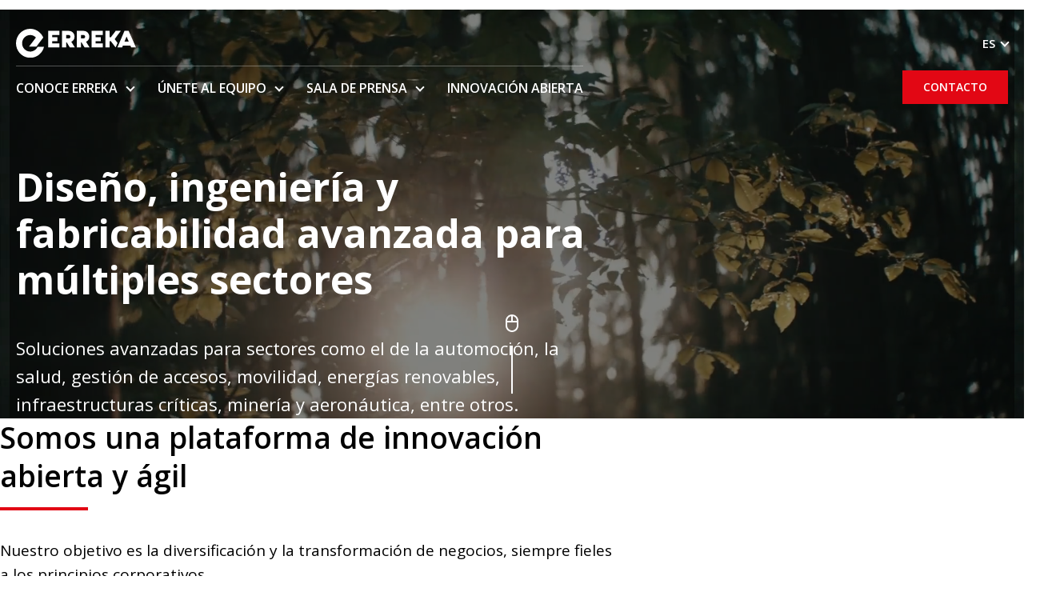

--- FILE ---
content_type: text/html; charset=UTF-8
request_url: https://www.erreka.com/
body_size: 10396
content:
<!--
                    _
                   | |
     __      _____ | | _____
     \ \ /\ / / _ \| |/ / _ \
      \ V  V | (_) |   | (_) |
       \_/\_/ \___/|_|\_\___/

-->

<!DOCTYPE html>
<html lang="es_ES">

    <head>

        <title>Diseño, ingeniería y fabricación avanzada para múltiples sectores | ERREKA</title>
        
        <meta charset="utf-8"/>
        <meta http-equiv="x-ua-compatible" content="ie=edge"/>
        
        <meta name="viewport" content="width=device-width, initial-scale=1.0"/>
        <meta name="developer" content="Tema desarrollado por woko, agencia creativa de marketing digital."/>
        <meta name="copyright" content="© 2026 ERREKA"/>

        <meta name='robots' content='index, follow, max-image-preview:large, max-snippet:-1, max-video-preview:-1' />

	<!-- This site is optimized with the Yoast SEO plugin v26.5 - https://yoast.com/wordpress/plugins/seo/ -->
	<meta name="description" content="Diseño, ingeniería y fabricación avanzada para el sector de la automoción, la salud, gestión de accesos, movilidad y energías renovables, entre otros." />
	<link rel="canonical" href="https://www.erreka.com/" />
	<meta property="og:locale" content="es_ES" />
	<meta property="og:type" content="website" />
	<meta property="og:title" content="Diseño, ingeniería y fabricación avanzada para múltiples sectores | ERREKA" />
	<meta property="og:description" content="Diseño, ingeniería y fabricación avanzada para el sector de la automoción, la salud, gestión de accesos, movilidad y energías renovables, entre otros." />
	<meta property="og:url" content="https://www.erreka.com/" />
	<meta property="og:site_name" content="ERREKA" />
	<meta property="article:modified_time" content="2025-06-03T13:49:31+00:00" />
	<meta name="twitter:card" content="summary_large_image" />
	<script type="application/ld+json" class="yoast-schema-graph">{"@context":"https://schema.org","@graph":[{"@type":"WebPage","@id":"https://www.erreka.com/","url":"https://www.erreka.com/","name":"Diseño, ingeniería y fabricación avanzada para múltiples sectores | ERREKA","isPartOf":{"@id":"https://www.erreka.com/#website"},"datePublished":"2022-02-17T11:38:43+00:00","dateModified":"2025-06-03T13:49:31+00:00","description":"Diseño, ingeniería y fabricación avanzada para el sector de la automoción, la salud, gestión de accesos, movilidad y energías renovables, entre otros.","breadcrumb":{"@id":"https://www.erreka.com/#breadcrumb"},"inLanguage":"es","potentialAction":[{"@type":"ReadAction","target":["https://www.erreka.com/"]}]},{"@type":"BreadcrumbList","@id":"https://www.erreka.com/#breadcrumb","itemListElement":[{"@type":"ListItem","position":1,"name":"Portada"}]},{"@type":"WebSite","@id":"https://www.erreka.com/#website","url":"https://www.erreka.com/","name":"ERREKA","description":"","potentialAction":[{"@type":"SearchAction","target":{"@type":"EntryPoint","urlTemplate":"https://www.erreka.com/?s={search_term_string}"},"query-input":{"@type":"PropertyValueSpecification","valueRequired":true,"valueName":"search_term_string"}}],"inLanguage":"es"}]}</script>
	<!-- / Yoast SEO plugin. -->


<link rel='dns-prefetch' href='//use.fontawesome.com' />
<link rel='dns-prefetch' href='//fonts.googleapis.com' />
<link rel="alternate" title="oEmbed (JSON)" type="application/json+oembed" href="https://www.erreka.com/wp-json/oembed/1.0/embed?url=https%3A%2F%2Fwww.erreka.com%2F" />
<link rel="alternate" title="oEmbed (XML)" type="text/xml+oembed" href="https://www.erreka.com/wp-json/oembed/1.0/embed?url=https%3A%2F%2Fwww.erreka.com%2F&#038;format=xml" />
<style id='wp-img-auto-sizes-contain-inline-css' type='text/css'>
img:is([sizes=auto i],[sizes^="auto," i]){contain-intrinsic-size:3000px 1500px}
/*# sourceURL=wp-img-auto-sizes-contain-inline-css */
</style>
<style id='wp-emoji-styles-inline-css' type='text/css'>

	img.wp-smiley, img.emoji {
		display: inline !important;
		border: none !important;
		box-shadow: none !important;
		height: 1em !important;
		width: 1em !important;
		margin: 0 0.07em !important;
		vertical-align: -0.1em !important;
		background: none !important;
		padding: 0 !important;
	}
/*# sourceURL=wp-emoji-styles-inline-css */
</style>
<link rel='stylesheet' id='wp-block-library-css' href='https://www.erreka.com/wp-includes/css/dist/block-library/style.min.css?ver=6.9' type='text/css' media='all' />
<style id='wp-block-heading-inline-css' type='text/css'>
h1:where(.wp-block-heading).has-background,h2:where(.wp-block-heading).has-background,h3:where(.wp-block-heading).has-background,h4:where(.wp-block-heading).has-background,h5:where(.wp-block-heading).has-background,h6:where(.wp-block-heading).has-background{padding:1.25em 2.375em}h1.has-text-align-left[style*=writing-mode]:where([style*=vertical-lr]),h1.has-text-align-right[style*=writing-mode]:where([style*=vertical-rl]),h2.has-text-align-left[style*=writing-mode]:where([style*=vertical-lr]),h2.has-text-align-right[style*=writing-mode]:where([style*=vertical-rl]),h3.has-text-align-left[style*=writing-mode]:where([style*=vertical-lr]),h3.has-text-align-right[style*=writing-mode]:where([style*=vertical-rl]),h4.has-text-align-left[style*=writing-mode]:where([style*=vertical-lr]),h4.has-text-align-right[style*=writing-mode]:where([style*=vertical-rl]),h5.has-text-align-left[style*=writing-mode]:where([style*=vertical-lr]),h5.has-text-align-right[style*=writing-mode]:where([style*=vertical-rl]),h6.has-text-align-left[style*=writing-mode]:where([style*=vertical-lr]),h6.has-text-align-right[style*=writing-mode]:where([style*=vertical-rl]){rotate:180deg}
/*# sourceURL=https://www.erreka.com/wp-includes/blocks/heading/style.min.css */
</style>
<style id='wp-block-paragraph-inline-css' type='text/css'>
.is-small-text{font-size:.875em}.is-regular-text{font-size:1em}.is-large-text{font-size:2.25em}.is-larger-text{font-size:3em}.has-drop-cap:not(:focus):first-letter{float:left;font-size:8.4em;font-style:normal;font-weight:100;line-height:.68;margin:.05em .1em 0 0;text-transform:uppercase}body.rtl .has-drop-cap:not(:focus):first-letter{float:none;margin-left:.1em}p.has-drop-cap.has-background{overflow:hidden}:root :where(p.has-background){padding:1.25em 2.375em}:where(p.has-text-color:not(.has-link-color)) a{color:inherit}p.has-text-align-left[style*="writing-mode:vertical-lr"],p.has-text-align-right[style*="writing-mode:vertical-rl"]{rotate:180deg}
/*# sourceURL=https://www.erreka.com/wp-includes/blocks/paragraph/style.min.css */
</style>
<style id='global-styles-inline-css' type='text/css'>
:root{--wp--preset--aspect-ratio--square: 1;--wp--preset--aspect-ratio--4-3: 4/3;--wp--preset--aspect-ratio--3-4: 3/4;--wp--preset--aspect-ratio--3-2: 3/2;--wp--preset--aspect-ratio--2-3: 2/3;--wp--preset--aspect-ratio--16-9: 16/9;--wp--preset--aspect-ratio--9-16: 9/16;--wp--preset--color--black: #000000;--wp--preset--color--cyan-bluish-gray: #abb8c3;--wp--preset--color--white: #ffffff;--wp--preset--color--pale-pink: #f78da7;--wp--preset--color--vivid-red: #cf2e2e;--wp--preset--color--luminous-vivid-orange: #ff6900;--wp--preset--color--luminous-vivid-amber: #fcb900;--wp--preset--color--light-green-cyan: #7bdcb5;--wp--preset--color--vivid-green-cyan: #00d084;--wp--preset--color--pale-cyan-blue: #8ed1fc;--wp--preset--color--vivid-cyan-blue: #0693e3;--wp--preset--color--vivid-purple: #9b51e0;--wp--preset--gradient--vivid-cyan-blue-to-vivid-purple: linear-gradient(135deg,rgb(6,147,227) 0%,rgb(155,81,224) 100%);--wp--preset--gradient--light-green-cyan-to-vivid-green-cyan: linear-gradient(135deg,rgb(122,220,180) 0%,rgb(0,208,130) 100%);--wp--preset--gradient--luminous-vivid-amber-to-luminous-vivid-orange: linear-gradient(135deg,rgb(252,185,0) 0%,rgb(255,105,0) 100%);--wp--preset--gradient--luminous-vivid-orange-to-vivid-red: linear-gradient(135deg,rgb(255,105,0) 0%,rgb(207,46,46) 100%);--wp--preset--gradient--very-light-gray-to-cyan-bluish-gray: linear-gradient(135deg,rgb(238,238,238) 0%,rgb(169,184,195) 100%);--wp--preset--gradient--cool-to-warm-spectrum: linear-gradient(135deg,rgb(74,234,220) 0%,rgb(151,120,209) 20%,rgb(207,42,186) 40%,rgb(238,44,130) 60%,rgb(251,105,98) 80%,rgb(254,248,76) 100%);--wp--preset--gradient--blush-light-purple: linear-gradient(135deg,rgb(255,206,236) 0%,rgb(152,150,240) 100%);--wp--preset--gradient--blush-bordeaux: linear-gradient(135deg,rgb(254,205,165) 0%,rgb(254,45,45) 50%,rgb(107,0,62) 100%);--wp--preset--gradient--luminous-dusk: linear-gradient(135deg,rgb(255,203,112) 0%,rgb(199,81,192) 50%,rgb(65,88,208) 100%);--wp--preset--gradient--pale-ocean: linear-gradient(135deg,rgb(255,245,203) 0%,rgb(182,227,212) 50%,rgb(51,167,181) 100%);--wp--preset--gradient--electric-grass: linear-gradient(135deg,rgb(202,248,128) 0%,rgb(113,206,126) 100%);--wp--preset--gradient--midnight: linear-gradient(135deg,rgb(2,3,129) 0%,rgb(40,116,252) 100%);--wp--preset--font-size--small: 13px;--wp--preset--font-size--medium: 20px;--wp--preset--font-size--large: 36px;--wp--preset--font-size--x-large: 42px;--wp--preset--spacing--20: 0.44rem;--wp--preset--spacing--30: 0.67rem;--wp--preset--spacing--40: 1rem;--wp--preset--spacing--50: 1.5rem;--wp--preset--spacing--60: 2.25rem;--wp--preset--spacing--70: 3.38rem;--wp--preset--spacing--80: 5.06rem;--wp--preset--shadow--natural: 6px 6px 9px rgba(0, 0, 0, 0.2);--wp--preset--shadow--deep: 12px 12px 50px rgba(0, 0, 0, 0.4);--wp--preset--shadow--sharp: 6px 6px 0px rgba(0, 0, 0, 0.2);--wp--preset--shadow--outlined: 6px 6px 0px -3px rgb(255, 255, 255), 6px 6px rgb(0, 0, 0);--wp--preset--shadow--crisp: 6px 6px 0px rgb(0, 0, 0);}:where(.is-layout-flex){gap: 0.5em;}:where(.is-layout-grid){gap: 0.5em;}body .is-layout-flex{display: flex;}.is-layout-flex{flex-wrap: wrap;align-items: center;}.is-layout-flex > :is(*, div){margin: 0;}body .is-layout-grid{display: grid;}.is-layout-grid > :is(*, div){margin: 0;}:where(.wp-block-columns.is-layout-flex){gap: 2em;}:where(.wp-block-columns.is-layout-grid){gap: 2em;}:where(.wp-block-post-template.is-layout-flex){gap: 1.25em;}:where(.wp-block-post-template.is-layout-grid){gap: 1.25em;}.has-black-color{color: var(--wp--preset--color--black) !important;}.has-cyan-bluish-gray-color{color: var(--wp--preset--color--cyan-bluish-gray) !important;}.has-white-color{color: var(--wp--preset--color--white) !important;}.has-pale-pink-color{color: var(--wp--preset--color--pale-pink) !important;}.has-vivid-red-color{color: var(--wp--preset--color--vivid-red) !important;}.has-luminous-vivid-orange-color{color: var(--wp--preset--color--luminous-vivid-orange) !important;}.has-luminous-vivid-amber-color{color: var(--wp--preset--color--luminous-vivid-amber) !important;}.has-light-green-cyan-color{color: var(--wp--preset--color--light-green-cyan) !important;}.has-vivid-green-cyan-color{color: var(--wp--preset--color--vivid-green-cyan) !important;}.has-pale-cyan-blue-color{color: var(--wp--preset--color--pale-cyan-blue) !important;}.has-vivid-cyan-blue-color{color: var(--wp--preset--color--vivid-cyan-blue) !important;}.has-vivid-purple-color{color: var(--wp--preset--color--vivid-purple) !important;}.has-black-background-color{background-color: var(--wp--preset--color--black) !important;}.has-cyan-bluish-gray-background-color{background-color: var(--wp--preset--color--cyan-bluish-gray) !important;}.has-white-background-color{background-color: var(--wp--preset--color--white) !important;}.has-pale-pink-background-color{background-color: var(--wp--preset--color--pale-pink) !important;}.has-vivid-red-background-color{background-color: var(--wp--preset--color--vivid-red) !important;}.has-luminous-vivid-orange-background-color{background-color: var(--wp--preset--color--luminous-vivid-orange) !important;}.has-luminous-vivid-amber-background-color{background-color: var(--wp--preset--color--luminous-vivid-amber) !important;}.has-light-green-cyan-background-color{background-color: var(--wp--preset--color--light-green-cyan) !important;}.has-vivid-green-cyan-background-color{background-color: var(--wp--preset--color--vivid-green-cyan) !important;}.has-pale-cyan-blue-background-color{background-color: var(--wp--preset--color--pale-cyan-blue) !important;}.has-vivid-cyan-blue-background-color{background-color: var(--wp--preset--color--vivid-cyan-blue) !important;}.has-vivid-purple-background-color{background-color: var(--wp--preset--color--vivid-purple) !important;}.has-black-border-color{border-color: var(--wp--preset--color--black) !important;}.has-cyan-bluish-gray-border-color{border-color: var(--wp--preset--color--cyan-bluish-gray) !important;}.has-white-border-color{border-color: var(--wp--preset--color--white) !important;}.has-pale-pink-border-color{border-color: var(--wp--preset--color--pale-pink) !important;}.has-vivid-red-border-color{border-color: var(--wp--preset--color--vivid-red) !important;}.has-luminous-vivid-orange-border-color{border-color: var(--wp--preset--color--luminous-vivid-orange) !important;}.has-luminous-vivid-amber-border-color{border-color: var(--wp--preset--color--luminous-vivid-amber) !important;}.has-light-green-cyan-border-color{border-color: var(--wp--preset--color--light-green-cyan) !important;}.has-vivid-green-cyan-border-color{border-color: var(--wp--preset--color--vivid-green-cyan) !important;}.has-pale-cyan-blue-border-color{border-color: var(--wp--preset--color--pale-cyan-blue) !important;}.has-vivid-cyan-blue-border-color{border-color: var(--wp--preset--color--vivid-cyan-blue) !important;}.has-vivid-purple-border-color{border-color: var(--wp--preset--color--vivid-purple) !important;}.has-vivid-cyan-blue-to-vivid-purple-gradient-background{background: var(--wp--preset--gradient--vivid-cyan-blue-to-vivid-purple) !important;}.has-light-green-cyan-to-vivid-green-cyan-gradient-background{background: var(--wp--preset--gradient--light-green-cyan-to-vivid-green-cyan) !important;}.has-luminous-vivid-amber-to-luminous-vivid-orange-gradient-background{background: var(--wp--preset--gradient--luminous-vivid-amber-to-luminous-vivid-orange) !important;}.has-luminous-vivid-orange-to-vivid-red-gradient-background{background: var(--wp--preset--gradient--luminous-vivid-orange-to-vivid-red) !important;}.has-very-light-gray-to-cyan-bluish-gray-gradient-background{background: var(--wp--preset--gradient--very-light-gray-to-cyan-bluish-gray) !important;}.has-cool-to-warm-spectrum-gradient-background{background: var(--wp--preset--gradient--cool-to-warm-spectrum) !important;}.has-blush-light-purple-gradient-background{background: var(--wp--preset--gradient--blush-light-purple) !important;}.has-blush-bordeaux-gradient-background{background: var(--wp--preset--gradient--blush-bordeaux) !important;}.has-luminous-dusk-gradient-background{background: var(--wp--preset--gradient--luminous-dusk) !important;}.has-pale-ocean-gradient-background{background: var(--wp--preset--gradient--pale-ocean) !important;}.has-electric-grass-gradient-background{background: var(--wp--preset--gradient--electric-grass) !important;}.has-midnight-gradient-background{background: var(--wp--preset--gradient--midnight) !important;}.has-small-font-size{font-size: var(--wp--preset--font-size--small) !important;}.has-medium-font-size{font-size: var(--wp--preset--font-size--medium) !important;}.has-large-font-size{font-size: var(--wp--preset--font-size--large) !important;}.has-x-large-font-size{font-size: var(--wp--preset--font-size--x-large) !important;}
/*# sourceURL=global-styles-inline-css */
</style>

<style id='classic-theme-styles-inline-css' type='text/css'>
/*! This file is auto-generated */
.wp-block-button__link{color:#fff;background-color:#32373c;border-radius:9999px;box-shadow:none;text-decoration:none;padding:calc(.667em + 2px) calc(1.333em + 2px);font-size:1.125em}.wp-block-file__button{background:#32373c;color:#fff;text-decoration:none}
/*# sourceURL=/wp-includes/css/classic-themes.min.css */
</style>
<link rel='stylesheet' id='font-awesome-css' href='https://use.fontawesome.com/releases/v5.4.1/css/all.css?ver=1769590348' type='text/css' media='all' />
<link rel='stylesheet' id='swiper-css-css' href='https://www.erreka.com/wp-content/themes/woko/css/lib/swiper-bundle.min.css?ver=1769590348' type='text/css' media='all' />
<link rel='stylesheet' id='cookies-css-css' href='https://www.erreka.com/wp-content/themes/woko/js/lib/cookieconsent-new/cookieconsent.css?ver=6.9' type='text/css' media='all' />
<link rel='stylesheet' id='font-css' href='https://fonts.googleapis.com/css2?family=Open+Sans%3Awght%40400%3B600%3B700&#038;display=swap&#038;ver=1769590348' type='text/css' media='all' />
<link rel='stylesheet' id='css-css' href='https://www.erreka.com/wp-content/themes/woko/css/index.css?ver=1769590348' type='text/css' media='all' />
<script type="text/javascript" id="wpml-cookie-js-extra">
/* <![CDATA[ */
var wpml_cookies = {"wp-wpml_current_language":{"value":"es","expires":1,"path":"/"}};
var wpml_cookies = {"wp-wpml_current_language":{"value":"es","expires":1,"path":"/"}};
//# sourceURL=wpml-cookie-js-extra
/* ]]> */
</script>
<script type="text/javascript" src="https://www.erreka.com/wp-content/plugins/sitepress-multilingual-cms/res/js/cookies/language-cookie.js?ver=486900" id="wpml-cookie-js" defer="defer" data-wp-strategy="defer"></script>
<script type="text/javascript" src="https://www.erreka.com/wp-includes/js/jquery/jquery.min.js?ver=3.7.1" id="jquery-core-js"></script>
<script type="text/javascript" src="https://www.erreka.com/wp-includes/js/jquery/jquery-migrate.min.js?ver=3.4.1" id="jquery-migrate-js"></script>
<link rel="https://api.w.org/" href="https://www.erreka.com/wp-json/" /><link rel="alternate" title="JSON" type="application/json" href="https://www.erreka.com/wp-json/wp/v2/pages/12" /><link rel="EditURI" type="application/rsd+xml" title="RSD" href="https://www.erreka.com/xmlrpc.php?rsd" />
<meta name="generator" content="WordPress 6.9" />
<link rel='shortlink' href='https://www.erreka.com/' />
<meta name="generator" content="WPML ver:4.8.6 stt:16,1,2;" />
<link rel="icon" href="https://www.erreka.com/wp-content/uploads/2022/03/cropped-favicon-32x32.png" sizes="32x32" />
<link rel="icon" href="https://www.erreka.com/wp-content/uploads/2022/03/cropped-favicon-192x192.png" sizes="192x192" />
<link rel="apple-touch-icon" href="https://www.erreka.com/wp-content/uploads/2022/03/cropped-favicon-180x180.png" />
<meta name="msapplication-TileImage" content="https://www.erreka.com/wp-content/uploads/2022/03/cropped-favicon-270x270.png" />

        <script>
            // Define dataLayer and the gtag function.
            window.dataLayer = window.dataLayer || [];
            function gtag() { dataLayer.push(arguments); }

            gtag('consent', 'default', {
                'ad_storage': 'denied',
                'ad_personalization': 'denied',
                'ad_user_data': 'denied',
                'analytics_storage': 'denied',
                'functionality_storage': 'denied',
                'security_storage': 'denied',
            });
        </script>
        
        <!-- Google Tag Manager -->
        <script>(function(w,d,s,l,i){w[l]=w[l]||[];w[l].push({'gtm.start':
        new Date().getTime(),event:'gtm.js'});var f=d.getElementsByTagName(s)[0],
        j=d.createElement(s),dl=l!='dataLayer'?'&l='+l:'';j.async=true;j.src=
        'https://www.googletagmanager.com/gtm.js?id='+i+dl;f.parentNode.insertBefore(j,f);
        })(window,document,'script','dataLayer','GTM-W3BVJZ6');</script>
        <!-- End Google Tag Manager -->
         
    </head>

    <body class="home wp-singular page-template-default page page-id-12 wp-theme-woko">
        
        <!-- Google Tag Manager (noscript) -->
        <noscript><iframe src="https://www.googletagmanager.com/ns.html?id=GTM-W3BVJZ6"
        height="0" width="0" style="display:none;visibility:hidden"></iframe></noscript>
        <!-- End Google Tag Manager (noscript) -->

        <header class="section section--nomargin section--header swing  section--header--fixed section--header--transparent">
    
    <div class="container container--full">
       
        <div class="section--header__top">
            
            <a href="https://www.erreka.com" class="logo">
                <img src="/wp-content/uploads/2022/03/erreka-logo.svg" alt="" class="logo__main">
                <img src="/wp-content/uploads/2022/03/erreka-logo-blanco.svg" alt="" class="logo__white">
            </a>
            
            <div>
              
                <a href="https://www.erreka.com/contacto/" class="button button--red button--little">Contacto</a>
               
                                
                    <div class="lang hover">

                        <span class="lang__current arrow">es</span>

                        <ul>

                            
                                <li><a href="https://www.erreka.com/">es</a></li>

                            
                                <li><a href="https://www.erreka.com/eu/">eu</a></li>

                            
                                <li><a href="https://www.erreka.com/en/">en</a></li>

                            
                        </ul>

                    </div>
                
                               
                
                <div class="hamburguer">
                    <div></div>
                    <div></div>
                    <div></div>
                </div>
            
            </div>
            
        </div>
        
        
        <div class="section--header__bottom">
            
            <nav class="menu">
                <ul>
                    
                        <li class=" has-children hover">

                            <a href="#" class=" arrow" rel="" >Conoce ERREKA</a>

                            
                                <ul class="submenu">

                                    
                                        <li class="">

                                            <a href="https://www.erreka.com/estrategia/" class="" rel="" >Estrategia</a>

                                        </li>

                                    
                                        <li class="">

                                            <a href="https://www.erreka.com/negocios/" class="" rel="" >Negocios</a>

                                        </li>

                                    
                                        <li class="">

                                            <a href="https://www.erreka.com/equipo/" class="" rel="" >Equipo</a>

                                        </li>

                                    
                                        <li class="">

                                            <a href="https://www.erreka.com/historia/" class="" rel="" >Historia</a>

                                        </li>

                                    
                                        <li class="">

                                            <a href="https://www.erreka.com/certificaciones/" class="" rel="" >Certificaciones</a>

                                        </li>

                                    
                                        <li class="">

                                            <a href="https://www.erreka.com/comprometidos-con-nuestro-entorno/" class="" rel="" >Compromiso con el entorno</a>

                                        </li>

                                    
                                        <li class="">

                                            <a href="https://www.erreka.com/informe-de-estado-no-financiero/" class="" rel="" >Informe de Estado No financiero</a>

                                        </li>

                                    
                                        <li class="">

                                            <a href="https://www.erreka.com/politicas-de-erreka/" class="" rel="" >Políticas de ERREKA</a>

                                        </li>

                                    
                                        <li class="">

                                            <a href="https://www.erreka.com/clientes-erreka/" class="" rel="" >Clientes ERREKA</a>

                                        </li>

                                    
                                        <li class="">

                                            <a href="https://www.erreka.com/presencia-global/" class="" rel="" >Presencia global</a>

                                        </li>

                                    
                                        <li class="">

                                            <a href="https://www.erreka.com/mondragon-corporation/" class="" rel="" >Mondragon Corporation</a>

                                        </li>

                                    
                                </ul>

                            
                        </li>

                    
                        <li class=" has-children hover">

                            <a href="https://www.erreka.com/unete-al-equipo/" class=" arrow" rel="" >Únete al equipo</a>

                            
                                <ul class="submenu">

                                    
                                        <li class="">

                                            <a href="https://www.erreka.com/estudiantes/" class="" rel="" >Estudiantes</a>

                                        </li>

                                    
                                        <li class="">

                                            <a href="https://www.erreka.com/profesionales/" class="" rel="" >Profesionales</a>

                                        </li>

                                    
                                        <li class="">

                                            <a href="https://www.erreka.com/ofertas-activas/" class="" rel="" >Ofertas activas</a>

                                        </li>

                                    
                                </ul>

                            
                        </li>

                    
                        <li class=" has-children hover">

                            <a href="#" class=" arrow" rel="" >Sala de prensa</a>

                            
                                <ul class="submenu">

                                    
                                        <li class="">

                                            <a href="https://www.erreka.com/noticias/" class="" rel="" >Noticias</a>

                                        </li>

                                    
                                        <li class="">

                                            <a href="https://www.erreka.com/marca-erreka/" class="" rel="" >Marca ERREKA</a>

                                        </li>

                                    
                                </ul>

                            
                        </li>

                    
                        <li class=" ">

                            <a href="https://www.erreka.com/innovacion-abierta/" class=" " rel="" >Innovación abierta</a>

                            
                        </li>

                                    </ul>
            </nav>
            
            <a href="https://www.erreka.com/contacto/" class="button button--red button--little">Contacto</a>
            
        </div>

    </div>
    
</header>


        <main>
    <section class="section section--inner section--nomargin section--text-white section--hero-image-home swing">
    
    <div class="container container--large">
       
        <div class="text swing text--medium">
            
            

<h1 class="wp-block-heading" id="diseno-ingenieria-y-fabricabilidad-avanzada-para-multiples-sectores">Diseño, ingeniería y fabricabilidad avanzada para múltiples sectores</h1>


<p class="text__intro">Soluciones avanzadas para sectores como el de la automoción, la salud, gestión de accesos, movilidad, energías renovables, infraestructuras críticas, minería y aeronáutica, entre otros.</p>
            
        </div>
       
    </div>
    
    <div class="container container--full section__background">
        <video src="https://www.erreka.com/wp-content/uploads/2025/06/ERREKA_2025_KORPORATIBOA.mp4" muted autoplay loop></video>
    </div>
    
    <a class="scrolldown__button" href="#mas-informacion">
        <img decoding="async" src="https://www.erreka.com/wp-content/themes/woko/img/scrolldown-white.svg" alt="Más información">
    </a>
    
    <div class="video">
        <video src="https://www.erreka.com/wp-content/uploads/2025/06/ERREKA_2025_KORPORATIBOA.mp4" controls></video>
        <div class="close"></div>
    </div>
    
</section>



<div id="mas-informacion" class="anchor"></div>


<div id="descubrir-mas" class="anchor"></div>


<section class="section section--cards section--cards--columns-4 swing">
   
    <div class="section__content">
        
                   
            <div class="container container--large">
                
                <div class="text swing text--medium">
                    
<h4 class="text__title swing">Somos una plataforma de innovación abierta y ágil</h4>


<p>Nuestro objetivo es la diversificación y la transformación de negocios, siempre fieles a los principios corporativos.</p>

                </div>
                
            </div>
            
                
        <div class="container container--full">
            
            <div class="cards">
                
                
                    <div class="card hover card--linked">
                       
                                                    <a href="https://access.erreka.com" class="card__link" target="_blank">Conocer más</a>
                                                
                        <div class="card__content centered">
                          
                            <h5 class="card__title">Connected Access</h5>

                                                            <p class="card__subtitle">Sistemas automatizados para el control inteligente y digital de los accesos.</p>
                            
                                                            <span class="button button--transparent-white">Conocer más</span>
                                                    
                        </div>

                        <img decoding="async" class="card__background" src="https://www.erreka.com/wp-content/uploads/2022/02/access-automation-1024x593.jpg" alt="Connected Access">
                        
                    </div>

                
                    <div class="card hover card--linked">
                       
                                                    <a href="https://plastics.erreka.com/" class="card__link" target="_blank">Conocer más</a>
                                                
                        <div class="card__content centered">
                          
                            <h5 class="card__title">Plastics</h5>

                                                            <p class="card__subtitle">Referente global en moldeo por inyección de plástico personalizado.</p>
                            
                                                            <span class="button button--transparent-white">Conocer más</span>
                                                    
                        </div>

                        <img decoding="async" class="card__background" src="https://www.erreka.com/wp-content/uploads/2022/02/plastics-1024x656.jpg" alt="Plastics">
                        
                    </div>

                
                    <div class="card hover card--linked">
                       
                                                    <a href="https://smartfastening.erreka.com/es/" class="card__link" target="_blank">Conocer más</a>
                                                
                        <div class="card__content centered">
                          
                            <h5 class="card__title">Smart Fastening</h5>

                                                            <p class="card__subtitle">Productos e ingeniería de servicios para el mundo de las uniones críticas</p>
                            
                                                            <span class="button button--transparent-white">Conocer más</span>
                                                    
                        </div>

                        <img decoding="async" class="card__background" src="https://www.erreka.com/wp-content/uploads/2022/02/fastening-1024x682.jpg" alt="Smart Fastening">
                        
                    </div>

                
                    <div class="card hover card--linked">
                       
                                                    <a href="https://medical.erreka.com/" class="card__link" target="_blank">Conocer más</a>
                                                
                        <div class="card__content centered">
                          
                            <h5 class="card__title">Medical</h5>

                                                            <p class="card__subtitle">Contract manufacturing de componentes en polímero para dispositivos médicos y test in vitro diagnóstico.</p>
                            
                                                            <span class="button button--transparent-white">Conocer más</span>
                                                    
                        </div>

                        <img decoding="async" class="card__background" src="https://www.erreka.com/wp-content/uploads/2023/03/erreka-medical-1024x683.jpeg" alt="Medical">
                        
                    </div>

                                
            </div>
            
        </div>
        
    </div>
    
</section>

<section class="section section--text section--text--left swing">
    
    <div class="container container--large">
       
                  
            <div class="left">

                <div class="text swing">
                    
<h4 class="text__title swing">Nuestros negocios y ámbitos de actuación</h4>

<p class="text__intro">A través de nuestro modelo avanzado de <strong>desarrollo, fabricación y puesta en el mercado</strong>, nuestros negocios operan en todas las regiones del mundo.</p>


<p>Aportamos soluciones avanzadas en el ámbito de la automoción, la salud, gestión de accesos, movilidad, energías renovables, infraestructuras viarias, minería, aeronáutica, etc.</p>


<a href="https://www.erreka.com/negocios/" class="button button--transparent-black" >Quiero saber más</a>
                </div>

            </div>
           
            <div class="right">
           
                                    <img decoding="async" src="https://www.erreka.com/wp-content/uploads/2022/02/negocios-ambitos-actuacion-erreka.jpg" alt="" class="swing">
                            
            </div>
            
           
    </div>
    
</section>

<section class="section section--cards section--cards--columns-1 swing">
   
    <div class="section__content">
        
                   
            <div class="container container--large">
                
                <div class="text swing text--medium">
                    

<p></p>

                </div>
                
            </div>
            
                
        <div class="container container--full">
            
            <div class="cards">
                
                
                    <div class="card hover card--linked">
                       
                                                    <a href="https://www.erreka.com/estrategia/" class="card__link" >Descubre más</a>
                                                
                        <div class="card__content container container--medium">
                          
                            <h5 class="card__title">El ADN de ERREKA</h5>

                                                            <p class="card__subtitle">Una estrategia, una forma de ser.</p>
                            
                                                            <span class="button button--transparent-white">Descubre más</span>
                                                    
                        </div>

                        <img decoding="async" class="card__background" src="https://www.erreka.com/wp-content/uploads/2022/02/adn-erreka-scaled.jpg" alt="El ADN de ERREKA">
                        
                    </div>

                                
            </div>
            
        </div>
        
    </div>
    
</section>

<section class="section section--cards section--cards--columns-4 swing">
   
    <div class="section__content">
        
                   
            <div class="container container--large">
                
                <div class="text swing text--medium">
                    

<p>Soluciones integrales</p>


<h4 class="text__title swing">Una solución a medida para cada cliente</h4>


<p>ERREKA es capaz de ofrecer soluciones y servicios ad hoc a sus clientes, basadas en la experiencia y el profundo conocimiento del mercado donde opera.</p>

                </div>
                
            </div>
            
                
        <div class="container container--full">
            
            <div class="cards">
                
                
                    <div class="card hover ">
                       
                                                
                        <div class="card__content centered">
                          
                            <h5 class="card__title">Gestión y control de accesos</h5>

                            
                                                    
                        </div>

                        <img decoding="async" class="card__background" src="https://www.erreka.com/wp-content/uploads/2022/02/gestion-control-accesos-scaled.jpg" alt="Gestión y control de accesos">
                        
                    </div>

                
                    <div class="card hover ">
                       
                                                
                        <div class="card__content centered">
                          
                            <h5 class="card__title">Fabricación avanzada e ingeniería</h5>

                            
                                                    
                        </div>

                        <img decoding="async" class="card__background" src="https://www.erreka.com/wp-content/uploads/2022/02/fabricacion-avanzada-ingenieria.jpg" alt="Fabricación avanzada e ingeniería">
                        
                    </div>

                
                    <div class="card hover ">
                       
                                                
                        <div class="card__content centered">
                          
                            <h5 class="card__title">Sistemas de monitorización para uniones críticas</h5>

                            
                                                    
                        </div>

                        <img decoding="async" class="card__background" src="https://www.erreka.com/wp-content/uploads/2022/02/Group-68.jpg" alt="Sistemas de monitorización para uniones críticas">
                        
                    </div>

                
                    <div class="card hover ">
                       
                                                
                        <div class="card__content centered">
                          
                            <h5 class="card__title">Soluciones de movilidad y bienestar</h5>

                            
                                                    
                        </div>

                        <img decoding="async" class="card__background" src="https://www.erreka.com/wp-content/uploads/2022/02/Group-73.jpg" alt="Soluciones de movilidad y bienestar">
                        
                    </div>

                                
            </div>
            
        </div>
        
    </div>
    
</section>

<section class="section">
    
    <div class="section__content">
        
        <div class="container container--large">

            <div class="text swing">
                
<h4 class="text__title swing">Crecemos junto a grandes empresas</h4>


<p>Desarrollamos productos y soluciones de alto valor añadido junto a nuestros clientes, donde la escucha activa y la intercooperación son clave.</p>

            </div>
       
        </div>
        
        <div class="container container--large">

            <ul class="block block--data block--data--5">
               
                
                    <li class="swing">
                       
                        <span class="quantity">
                            <img decoding="async" src="https://www.erreka.com/wp-content/uploads/2022/02/plantas-productivas.svg" alt="">
                            6                        </span>
                        
                        <span class="title">Plantas productivas en el mundo</span>
                        
                    </li>
                    
                
                    <li class="swing">
                       
                        <span class="quantity">
                            <img decoding="async" src="https://www.erreka.com/wp-content/uploads/2022/02/trabajadores.svg" alt="">
                            500                        </span>
                        
                        <span class="title">Personas apasionadas trabajando en ERREKA</span>
                        
                    </li>
                    
                
                    <li class="swing">
                       
                        <span class="quantity">
                            <img decoding="async" src="https://www.erreka.com/wp-content/uploads/2022/02/historia.svg" alt="">
                            1961                        </span>
                        
                        <span class="title">Una compañía con historia y experiencia</span>
                        
                    </li>
                    
                
                    <li class="swing">
                       
                        <span class="quantity">
                            <img decoding="async" src="https://www.erreka.com/wp-content/uploads/2022/02/unidades-negocio.svg" alt="">
                            4                        </span>
                        
                        <span class="title">Unidades de negocio y ámbitos de actuación</span>
                        
                    </li>
                    
                
                    <li class="swing">
                       
                        <span class="quantity">
                            <img decoding="async" src="https://www.erreka.com/wp-content/uploads/2022/02/crecimiento-sostenible.svg" alt="">
                            75M€                        </span>
                        
                        <span class="title">Crecimiento sostenido y responsable</span>
                        
                    </li>
                    
                                
            </ul>
       
        </div>
        
    </div>
    
</section>

<section class="section section--cards section--cards--columns-4 swing">
   
    <div class="section__content">
        
                
        <div class="container container--full">
            
            <div class="cards">
                
                
                    <div class="card hover card--linked">
                       
                                                    <a href="https://www.erreka.com/comprometidos-con-nuestro-entorno/" class="card__link" >Descubre más</a>
                                                
                        <div class="card__content centered">
                          
                            <h5 class="card__title">Compromiso con el entorno</h5>

                            
                                                            <span class="button button--transparent-white">Descubre más</span>
                                                    
                        </div>

                        <img decoding="async" class="card__background" src="https://www.erreka.com/wp-content/uploads/2022/02/comprometidos.jpg" alt="Compromiso con el entorno">
                        
                    </div>

                
                    <div class="card hover card--linked">
                       
                                                    <a href="https://www.erreka.com/unete-al-equipo/" class="card__link" >Descubre más</a>
                                                
                        <div class="card__content centered">
                          
                            <h5 class="card__title">Apostamos por las personas</h5>

                            
                                                            <span class="button button--transparent-white">Descubre más</span>
                                                    
                        </div>

                        <img decoding="async" class="card__background" src="https://www.erreka.com/wp-content/uploads/2025/03/ERREKA_unete_al_equipo.jpg" alt="Apostamos por las personas">
                        
                    </div>

                
                    <div class="card hover card--linked">
                       
                                                    <a href="https://www.erreka.com/presencia-global/" class="card__link" >Descubre más</a>
                                                
                        <div class="card__content centered">
                          
                            <h5 class="card__title">Allí donde lo necesites</h5>

                            
                                                            <span class="button button--transparent-white">Descubre más</span>
                                                    
                        </div>

                        <img decoding="async" class="card__background" src="https://www.erreka.com/wp-content/uploads/2022/02/alli-donde-esteis.jpg" alt="Allí donde lo necesites">
                        
                    </div>

                
                    <div class="card hover card--linked">
                       
                                                    <a href="https://www.erreka.com/mondragon-corporation/" class="card__link" >Descubre más</a>
                                                
                        <div class="card__content centered">
                          
                            <h5 class="card__title">Somos parte de la corporación MONDRAGON</h5>

                            
                                                            <span class="button button--transparent-white">Descubre más</span>
                                                    
                        </div>

                        <img decoding="async" class="card__background" src="https://www.erreka.com/wp-content/uploads/2022/02/corporacion-mondragon.jpg" alt="Somos parte de la corporación MONDRAGON">
                        
                    </div>

                                
            </div>
            
        </div>
        
    </div>
    
</section>



<section class="section section--latest-news">
   
    <div class="section__content">
        
        <div class="container container--large">

            <div class="text swing">
                
<h4 class="text__title swing">Noticias</h4>


<p>Te contamos las últimas noticias y novedades sobre ERREKA.</p>

            </div>

        </div>
        
        <div class="container container--large">

            <div class="grid">

                                    
                    <div class="card swing card--post hover">
                    
                        <a class="card__link" href="https://www.erreka.com/noticia/erreka-se-incorpora-a-ikerlan-como-socia-usuaria-para-impulsar-la-colaboracion-tecnologica-e-institucional/">ERREKA se incorpora a IKERLAN como socia usuaria para impulsar la colaboración tecnológica e institucional</a>
                        
                        <div class="card__image">
                            <img decoding="async" src="https://www.erreka.com/wp-content/uploads/2025/09/ERREKA_IKERLAN_1-1024x761.jpg" alt="ERREKA se incorpora a IKERLAN como socia usuaria para impulsar la colaboración tecnológica e institucional">
                        </div>
                        
                        
                            <ul class="card__categories">
                                                                    <li><a href="https://www.erreka.com/categoria/corporativo/">Corporativo</a></li>
                                                            </ul>

                                                
                        <h5 class="card__title">ERREKA se incorpora a IKERLAN como socia usuaria para impulsar la colaboración tecnológica e institucional</h5>
                        
                        <div class="card__excerpt">
                            <p>ERREKA ha formalizado su incorporación como socia usuaria al centro tecnológico IKERLAN, en un paso estratégico que fortalece la colaboración [&hellip;]</p>
                        </div>
                        
                        <span class="card__cta arrow">Seguir leyendo</span>
                        
                    </div>
                    

                                    
                    <div class="card swing card--post hover">
                    
                        <a class="card__link" href="https://www.erreka.com/noticia/erreka-se-suma-a-la-promocion-del-emprendimiento-tecnologico-en-hirekin/">ERREKA se suma a la promoción del emprendimiento tecnológico en HIREKIN</a>
                        
                        <div class="card__image">
                            <img decoding="async" src="https://www.erreka.com/wp-content/uploads/2025/06/HIREKIN_ERREKA.jpeg" alt="ERREKA se suma a la promoción del emprendimiento tecnológico en HIREKIN">
                        </div>
                        
                        
                            <ul class="card__categories">
                                                                    <li><a href="https://www.erreka.com/categoria/corporativo/">Corporativo</a></li>
                                                            </ul>

                                                
                        <h5 class="card__title">ERREKA se suma a la promoción del emprendimiento tecnológico en HIREKIN</h5>
                        
                        <div class="card__excerpt">
                            <p>La cooperativa propondrá retos tecnológicos de sus negocios para que los y las estudiantes desarrollen innovaciones que puedan convertirse en [&hellip;]</p>
                        </div>
                        
                        <span class="card__cta arrow">Seguir leyendo</span>
                        
                    </div>
                    

                                    
                    <div class="card swing card--post hover">
                    
                        <a class="card__link" href="https://www.erreka.com/noticia/la-diputacion-de-gipuzkoa-visita-las-instalaciones-de-erreka-en-bergara-para-conocer-sus-proyectos-estrategicos/">La Diputación de Gipuzkoa visita las instalaciones de ERREKA en Bergara para conocer sus proyectos estratégicos</a>
                        
                        <div class="card__image">
                            <img decoding="async" src="https://www.erreka.com/wp-content/uploads/2025/02/ERREKA_FEX_1-1024x683.jpg" alt="La Diputación de Gipuzkoa visita las instalaciones de ERREKA en Bergara para conocer sus proyectos estratégicos">
                        </div>
                        
                        
                            <ul class="card__categories">
                                                                    <li><a href="https://www.erreka.com/categoria/corporativo/">Corporativo</a></li>
                                                            </ul>

                                                
                        <h5 class="card__title">La Diputación de Gipuzkoa visita las instalaciones de ERREKA en Bergara para conocer sus proyectos estratégicos</h5>
                        
                        <div class="card__excerpt">
                            <p>En el marco de las actividades organizadas por el Fastening Excellence Center (FEX), la Diputación Foral de Gipuzkoa ha realizado [&hellip;]</p>
                        </div>
                        
                        <span class="card__cta arrow">Seguir leyendo</span>
                        
                    </div>
                    

                
            </div>

        </div>
        
    </div>
    
</section>

<section class="section section--cards section--cards--columns-1 swing">
   
    <div class="section__content">
        
                
        <div class="container container--full">
            
            <div class="cards">
                
                
                    <div class="card hover card--linked">
                       
                                                    <a href="https://www.erreka.com/innovacion-abierta/" class="card__link" >Enviar mi proyecto</a>
                                                
                        <div class="card__content container container--medium">
                          
                            <h5 class="card__title">Invertimos en proyectos, invertimos en personas</h5>

                                                            <p class="card__subtitle">Buscamos startups que nos permitan testar e implementar tecnologías e innovación en nuestros negocios.</p>
                            
                                                            <span class="button button--transparent-white">Enviar mi proyecto</span>
                                                    
                        </div>

                        <img decoding="async" class="card__background" src="https://www.erreka.com/wp-content/uploads/2022/02/Group-522.jpg" alt="Invertimos en proyectos, invertimos en personas">
                        
                    </div>

                                
            </div>
            
        </div>
        
    </div>
    
</section>

<section class="section section--banner">
    
    <div class="container container--short container--centered">
        
        <div class="text swing">
            
            <p class="text__subtitle">Estamos encantadas y encantados de ayudarte</p>
            <a href="https://www.erreka.com/contacto/" class="button button--transparent-black">Contacta con Erreka</a>
       
        </div>
        
    </div>
    
</section>
        </main>

        <footer class="section section--footer">
    
    <div class="container container--large">
       
        <div class="section--footer__top">
            
            <nav>
               
                <span class="title">Conoce ERREKA</span>
                
                <ul>
                    
                        <li class="">

                            <a href="https://www.erreka.com/estrategia/" class="" rel="" target="_blank">Estrategia</a>

                        </li>

                    
                        <li class="">

                            <a href="https://www.erreka.com/negocios/" class="" rel="" target="_blank">Negocios</a>

                        </li>

                    
                        <li class="">

                            <a href="https://www.erreka.com/historia/" class="" rel="" target="_blank">Historia</a>

                        </li>

                    
                        <li class="">

                            <a href="https://www.erreka.com/certificaciones/" class="" rel="" target="_blank">Certificaciones</a>

                        </li>

                    
                        <li class="">

                            <a href="https://www.erreka.com/financiacion/" class="" rel="" target="_blank">Financiación</a>

                        </li>

                                    </ul>
            </nav>


            <nav>
               
                <span class="title">Grupo ERREKA</span>
               
                <ul>
                    
                        <li class="">

                            <a href="https://access.erreka.com/" class="" rel="" target="_blank">Connected Access</a>

                        </li>

                    
                        <li class="">

                            <a href="http://www.errekafasteningsolutions.com/es/" class="" rel="" target="_blank">Smart Fastening</a>

                        </li>

                    
                        <li class="">

                            <a href="https://plastics.erreka.com/" class="" rel="" target="_blank">Plastics</a>

                        </li>

                    
                        <li class="">

                            <a href="https://medical.erreka.com/" class="" rel="" target="_blank">Medical</a>

                        </li>

                                    </ul>
            </nav>


            <nav>
               
                <span class="title">Únete al equipo</span>
               
                <ul>
                    
                        <li class="">

                            <a href="https://www.erreka.com/estudiantes/" class="" rel="" target="_blank">Estudiantes</a>

                        </li>

                    
                        <li class="">

                            <a href="https://www.erreka.com/profesionales/" class="" rel="" target="_blank">Profesionales</a>

                        </li>

                    
                        <li class="">

                            <a href="https://www.erreka.com/ofertas-activas/" class="" rel="" target="_blank">Ofertas activas</a>

                        </li>

                                    </ul>
            </nav>
            
            <nav>
               
                <span class="title">Contacta</span>
               
                <ul>
                    <li><a href="https://www.erreka.com/contacto/" target="_blank">Contacto</a></li>
                    <li><a href="mailto:contact@erreka.com">Escríbenos</a></li>
                    <li><a href="tel:+34 943 786 009">Llámanos</a></li>
                </ul>
            </nav>
            
            <nav>
               
                <span class="title">Conecta con nosotros</span>
               
                <div class="block--social-media">
                    <ul>
                        <li><a rel="nofollow" class="social" target="_blank" href="https://twitter.com/ErrekaGroup"><i class="fab fa-twitter"></i></a></li>
                        <li><a rel="nofollow" class="social" target="_blank" href="https://www.facebook.com/ErrekaGroup/"><i class="fab fa-facebook-f"></i></a></li>
                        <li><a rel="nofollow" class="social" target="_blank" href="https://www.youtube.com/channel/UCPVHaMCqzNThYIralYmdt4A"><i class="fab fa-youtube"></i></a></li>
                        <li><a rel="nofollow" class="social" target="_blank" href="http://www.linkedin.com/company/erreka-group/"><i class="fab fa-linkedin-in"></i></a></li>
                        <li><a rel="nofollow" class="social" target="_blank" href="https://www.instagram.com/errekagroup/"><i class="fab fa-instagram"></i></a></li>
                    </ul>
                </div>
                
                <a class="title" href="https://www.erreka.com/noticias/" target="_blank">Noticias</a>
                
            </nav>
            
        </div>
        
        <div class="section--footer__bottom">
            
            <nav>
                <ul>
                   
                    <li>© 2026 ERREKA</li>
                    
                    
                        <li class="">

                            <a href="https://www.erreka.com/politica-privacidad/" class="" rel="nofollow" target="_blank">Política de privacidad</a>

                        </li>

                    
                        <li class="">

                            <a href="https://www.erreka.com/politica-cookies/" class="" rel="nofollow" target="_blank">Política de cookies</a>

                        </li>

                    
                        <li class="">

                            <a href="https://www.erreka.com/aviso-legal/" class="" rel="nofollow" target="_blank">Aviso legal</a>

                        </li>

                    
                        <li class="">

                            <a href="https://www.erreka.com/sistema-interno-de-informacion/" class="" rel="" >Sistema Interno de Información</a>

                        </li>

                                    </ul>
            </nav>
            
        </div>

    </div>
    
</footer>
        <script type="speculationrules">
{"prefetch":[{"source":"document","where":{"and":[{"href_matches":"/*"},{"not":{"href_matches":["/wp-*.php","/wp-admin/*","/wp-content/uploads/*","/wp-content/*","/wp-content/plugins/*","/wp-content/themes/woko/*","/*\\?(.+)"]}},{"not":{"selector_matches":"a[rel~=\"nofollow\"]"}},{"not":{"selector_matches":".no-prefetch, .no-prefetch a"}}]},"eagerness":"conservative"}]}
</script>
<script type="text/javascript" src="https://www.erreka.com/wp-content/themes/woko/js/lib/swiper-bundle.min.js?ver=1769590348" id="swiper-js-js"></script>
<script type="text/javascript" src="https://www.erreka.com/wp-content/themes/woko/js/lib/cookieconsent-new/cookieconsent.umd.js?ver=1769590348" id="cookies-js-js"></script>
<script type="text/javascript" src="https://www.erreka.com/wp-content/themes/woko/js/lib/cookieconsent-new/cookieconsent-config.js?ver=1769590348" id="cookies-init-js-js"></script>
<script type="text/javascript" src="https://www.erreka.com/wp-content/themes/woko/js/index.js?ver=1769590348" id="js-js"></script>
<script id="wp-emoji-settings" type="application/json">
{"baseUrl":"https://s.w.org/images/core/emoji/17.0.2/72x72/","ext":".png","svgUrl":"https://s.w.org/images/core/emoji/17.0.2/svg/","svgExt":".svg","source":{"concatemoji":"https://www.erreka.com/wp-includes/js/wp-emoji-release.min.js?ver=6.9"}}
</script>
<script type="module">
/* <![CDATA[ */
/*! This file is auto-generated */
const a=JSON.parse(document.getElementById("wp-emoji-settings").textContent),o=(window._wpemojiSettings=a,"wpEmojiSettingsSupports"),s=["flag","emoji"];function i(e){try{var t={supportTests:e,timestamp:(new Date).valueOf()};sessionStorage.setItem(o,JSON.stringify(t))}catch(e){}}function c(e,t,n){e.clearRect(0,0,e.canvas.width,e.canvas.height),e.fillText(t,0,0);t=new Uint32Array(e.getImageData(0,0,e.canvas.width,e.canvas.height).data);e.clearRect(0,0,e.canvas.width,e.canvas.height),e.fillText(n,0,0);const a=new Uint32Array(e.getImageData(0,0,e.canvas.width,e.canvas.height).data);return t.every((e,t)=>e===a[t])}function p(e,t){e.clearRect(0,0,e.canvas.width,e.canvas.height),e.fillText(t,0,0);var n=e.getImageData(16,16,1,1);for(let e=0;e<n.data.length;e++)if(0!==n.data[e])return!1;return!0}function u(e,t,n,a){switch(t){case"flag":return n(e,"\ud83c\udff3\ufe0f\u200d\u26a7\ufe0f","\ud83c\udff3\ufe0f\u200b\u26a7\ufe0f")?!1:!n(e,"\ud83c\udde8\ud83c\uddf6","\ud83c\udde8\u200b\ud83c\uddf6")&&!n(e,"\ud83c\udff4\udb40\udc67\udb40\udc62\udb40\udc65\udb40\udc6e\udb40\udc67\udb40\udc7f","\ud83c\udff4\u200b\udb40\udc67\u200b\udb40\udc62\u200b\udb40\udc65\u200b\udb40\udc6e\u200b\udb40\udc67\u200b\udb40\udc7f");case"emoji":return!a(e,"\ud83e\u1fac8")}return!1}function f(e,t,n,a){let r;const o=(r="undefined"!=typeof WorkerGlobalScope&&self instanceof WorkerGlobalScope?new OffscreenCanvas(300,150):document.createElement("canvas")).getContext("2d",{willReadFrequently:!0}),s=(o.textBaseline="top",o.font="600 32px Arial",{});return e.forEach(e=>{s[e]=t(o,e,n,a)}),s}function r(e){var t=document.createElement("script");t.src=e,t.defer=!0,document.head.appendChild(t)}a.supports={everything:!0,everythingExceptFlag:!0},new Promise(t=>{let n=function(){try{var e=JSON.parse(sessionStorage.getItem(o));if("object"==typeof e&&"number"==typeof e.timestamp&&(new Date).valueOf()<e.timestamp+604800&&"object"==typeof e.supportTests)return e.supportTests}catch(e){}return null}();if(!n){if("undefined"!=typeof Worker&&"undefined"!=typeof OffscreenCanvas&&"undefined"!=typeof URL&&URL.createObjectURL&&"undefined"!=typeof Blob)try{var e="postMessage("+f.toString()+"("+[JSON.stringify(s),u.toString(),c.toString(),p.toString()].join(",")+"));",a=new Blob([e],{type:"text/javascript"});const r=new Worker(URL.createObjectURL(a),{name:"wpTestEmojiSupports"});return void(r.onmessage=e=>{i(n=e.data),r.terminate(),t(n)})}catch(e){}i(n=f(s,u,c,p))}t(n)}).then(e=>{for(const n in e)a.supports[n]=e[n],a.supports.everything=a.supports.everything&&a.supports[n],"flag"!==n&&(a.supports.everythingExceptFlag=a.supports.everythingExceptFlag&&a.supports[n]);var t;a.supports.everythingExceptFlag=a.supports.everythingExceptFlag&&!a.supports.flag,a.supports.everything||((t=a.source||{}).concatemoji?r(t.concatemoji):t.wpemoji&&t.twemoji&&(r(t.twemoji),r(t.wpemoji)))});
//# sourceURL=https://www.erreka.com/wp-includes/js/wp-emoji-loader.min.js
/* ]]> */
</script>
   
    </body>
    
</html>

--- FILE ---
content_type: text/css
request_url: https://www.erreka.com/wp-content/themes/woko/css/index.css?ver=1769590348
body_size: 11051
content:
:root {
    --erreka-red: #e20714;
}

* {
    margin: 0;
    padding: 0;
    box-sizing: border-box;
    text-decoration: none;
}

html {
    scroll-behavior: smooth;
    scroll-padding: 200px;
}

@media only screen and (max-width: 860px) {

    html {
        scroll-padding: 150px;
    }

}

@media only screen and (max-width: 570px) {

    html {
        scroll-padding: 100px;
    }

}

body,
input,
textarea,
button,
select {
    font-family: 'Open Sans', sans-serif;
    font-weight: 400;
    font-size: 19px;
}

a {
    color: inherit;
}

strong,
b {
    font-weight: 700 !important;
}

#wpadminbar {
    top: auto;
    bottom: 0;
    opacity: 0.5;
}

.grecaptcha-badge {
    display: none;
}


body.disable {
    overflow-y: hidden;
}



.section {
    margin-block: clamp(80px, 12vw, 150px);
    position: relative;
}

.section--inner {
    padding-block: clamp(80px, 12vw, 150px);
}

.section--nomargin {
    margin: 0;
}

.section--text-white {
    color: white;
}

.section__content>* {
    margin-block: clamp(40px, 4vw, 60px);
}

.section__content>*:first-child {
    margin-top: 0;
}

.section__content>*:last-child {
    margin-bottom: 0;
}

.section__background {
    position: absolute;
    top: 0;
    left: 0;
    width: 100%;
    height: 100%;
    z-index: -1;
    overflow: hidden;
}

.section__background video,
.section__background img {
    display: block;
    width: 100%;
    height: 100%;
    object-fit: cover;
    object-position: center;
}

.section--grey {
    background: #F9F9F9;
}




.container {
    margin-inline: auto;
    width: 100%;
}

.container--full {
    padding-inline: 12px;
}

.container--large {
    padding-inline: 12px;
    width: min(100%, 1320px);
}

.container--medium {
    padding-inline: 12px;
    width: min(100%, 1070px);
}

.container--short {
    padding-inline: 12px;
    width: min(100%, 860px);
}

.container--centered {
    text-align: center;
}

.container--centered .text--medium {
    margin-left: auto;
    margin-right: auto;
}

@media only screen and (max-width: 570px) {

    .container--full {
        padding-inline: 8px;
    }

    .container--large {
        padding-inline: 8px;
    }

    .container--medium {
        padding-inline: 8px;
    }

    .container--short {
        padding-inline: 8px;
    }

    .container--centered {
        text-align: left;
    }

}



/* .swing--opacity {
    opacity: 0;
    transition: 0.5s;
}

.swing--opacity.swing--true {
    opacity: 1;
    transition-delay: 0.4s;
}

.swing--bottom {
    transition: 0.5s;
    opacity: 0;
    transform: translateY(20px);
}

.swing--bottom.swing--true {
    opacity: 1;
    transform: none;
    transition-delay: 0.4s;
} */


.horizontal-animation {
    overflow-x: hidden;
}

.horizontal-animation__element {
    display: inline-block;
    white-space: nowrap;
}




h1 {
    font-size: clamp(32px, 3.8vw, 60px);
    line-height: 1.2;
}

h2 {
    font-size: clamp(29px, 3.1vw, 40px);
    line-height: 1.25;
}

h3 {
    font-size: clamp(25px, 2.4vw, 40px);
    line-height: 1.4;
}


.text {
    line-height: 1.6;
}

/* .text.swing {
    opacity: 0;
    transition: 0.7s;
}

.text.swing--true {
    opacity: 1;
    transition-delay: 0.4s;
} */

.text--medium {
    max-width: 780px;
}

.text>*:first-child {
    margin-top: 0 !important;
}

.text>*:last-child {
    margin-bottom: 0 !important;
}

.text h1 {
    margin-bottom: 40px;
}

.text h2 {
    margin-bottom: 40px;
    margin-top: 60px;
}

.text h3 {
    margin-bottom: 40px;
    margin-top: 60px;
}

.text p,
.text ul,
.text ol {
    margin-bottom: 25px;
}

.text li {
    margin-bottom: 10px;
    margin-left: 30px;
}

..text li:last-child {
    margin-bottom: 0;
}

.text table {
    width: 100%;
    font-size: 16px;
    border-collapse: collapse;
    margin: 60px 0;
}

.text table td,
.text table th {
    padding: 10px;
    vertical-align: top;
    border: 1px solid rgba(0, 0, 0, 0.1);
}

.text .text__title {
    margin-bottom: 35px;
    margin-top: 40px;
}

.text .button {
    margin-top: 10px;
}

.text .button+.button {
    margin-left: 20px;
}

.text .text__did-you-know {
    margin: 60px 0;
}

.text .text__intro {
    margin: 50px 0;
}

.text .text__intro+.button {
    margin-top: -10px;
}

@media only screen and (max-width: 1320px) {

    .text .button+.button {
        margin-left: 8px;
    }

    .text .text__intro {


        margin: 20px 0;
    }

}


.text .text__icons {
    margin: 60px 0;
}

.text .text__staggered-images {
    margin: 60px 0;
}

@media only screen and (max-width: 1070px) {

    .text .text__staggered-images {
        max-width: 650px;
    }

}




.button,
.wpforms-submit,
.wpforms-page-button {
    display: inline-block;
    cursor: pointer;
    transition: 0.15s;
    font-size: 16px;
    padding: 14px 30px;
    line-height: 1;
    border: 2px solid;
    text-transform: uppercase;
    font-weight: 600;
    text-align: center;
}

.button--red,
.wpforms-submit,
.wpforms-page-button {
    color: white;
    background: var(--erreka-red);
    border-color: var(--erreka-red);
}

.button--red:hover,
.hover:hover .button--red,
.wpforms-submit:hover,
.wpforms-page-button:hover {
    background: white;
    color: var(--erreka-red);
}

.button--white {
    color: var(--erreka-red);
    background: white;
    border-color: white;
}

.hover:hover .button--white,
.button--white:hover {
    background: var(--erreka-red);
    color: white;
    border-color: var(--erreka-red);
}

.button--black {
    color: white;
    background: black;
    border-color: black;
}

.button--transparent-white {
    color: white;
    background: none;
    border-color: white;
}

.hover:hover .button--transparent-white,
.button--transparent-white:hover {
    background: white;
    color: black;
}

.button--transparent-black,
.wpforms-page-prev {
    color: black;
    background: none;
    border-color: black;
}

.hover:hover .button--transparent-black,
.button--transparent-black:hover,
.wpforms-page-prev:hover {
    background: black;
    color: white;
}

.button--little {
    font-size: 14px;
    padding: 12px 24px;
}

.wpforms-disclaimer-description {
    background-color: transparent !important;
    padding: 0 !important;
    border: none !important;
    height: 57px !important;
    font-size: 13px !important;
    color: #8e8e8e;
    margin-left: 31px !important;
    margin-top: 12px !important;
}

@media only screen and (max-width: 570px) {

    .button,
    .wpforms-submit,
    .wpforms-page-button {
        padding-left: 20px;
        padding-right: 20px;
    }

    .button--little {
        padding: 12px 14px;
    }

}




.logo {
    display: block;
    position: relative;
    width: 150px;
}

.logo img {
    display: block;
    width: 100%;
    transition: 0.5s;
}

.logo .logo__white {
    position: absolute;
    top: 0;
    left: 0;
    opacity: 0;
}

@media only screen and (max-width: 860px) {

    .logo {
        width: 130px;
    }

}

@media only screen and (max-width: 570px) {

    .logo {
        width: 115px;
    }

}



.lang {
    position: relative;
    text-transform: uppercase;
    font-weight: 600;
    font-size: 15px;
}

.lang .lang__current {
    cursor: pointer;
    padding: 7px 0;
    display: block;
    transition: 0.15s;
}

.lang ul {
    position: absolute;
    background: white;
    top: 100%;
    right: 0;
    opacity: 0;
    pointer-events: none;
    transition: 0.15s;
    transform: scale(0.9);
    box-shadow: 0 0 4px 2px rgba(0, 0, 0, 0.1);
    list-style: none;
    padding: 15px 0;
    color: black;
    text-align: center;
}

.lang:hover ul {
    opacity: 1;
    transform: none;
    pointer-events: unset;
}

.lang ul a {
    display: block;
    padding: 3px 20px;
    transition: 0.15s;
}

@media only screen and (max-width: 1070px) {

    .lang ul {
        right: auto;
        left: 50%;
        transform: translateX(-50%) !important;
    }

}



.arrow::after {
    content: '';
    border: solid black;
    border-width: 0 2px 2px 0;
    display: inline-block;
    padding: 3px;
    transform: rotate(45deg);
    transition: 0.15s;
    pointer-events: none;
    position: relative;
    margin-left: 8px;
    top: -3px;
}

.active .arrow::after,
.hover:hover .arrow::after {
    transform: rotate(225deg);
    top: 1px;
}



@keyframes bouce-scrolldown__button {

    50% {
        transform: translateX(-50%) translateY(-10px);
    }

    100% {
        transform: translateX(-50%);
    }

}

.scrolldown__button {
    position: absolute;
    bottom: 30px;
    left: 50%;
    transform: translateX(-50%);
    z-index: 10;
    width: 30px;
    height: 100px;
    text-align: center;
    animation: bouce-scrolldown__button;
    animation-iteration-count: infinite;
    animation-duration: 1s;
}

.scrolldown__button:hover {
    transform: translateX(-50%) scale(1.1) !important;
    animation: none;
    transition: 0.5s;
}

.scrolldown__button img {
    display: inline-block;
}

.scrolldown__button::after {
    content: '';
    width: 2px;
    height: calc(100% - 40px);
    position: absolute;
    bottom: 0;
    left: 50%;
    transform: translateX(-50%);
    background: black;
}

@media only screen and (max-width: 1070px) {

    .scrolldown__button {
        bottom: 10px;
        height: 70px;
    }

}





/*

*/



/*
input[type="text"], input[type="email"], input[type="tel"], textarea {
    width: 100%;
    border-radius: 10px;
    background: white;
    border: 1px solid white;
    padding: 14px 20px;
    line-height: 1;
    max-width: none !important;
}
input[type="checkbox"], input[type="radio"] {
    width: 20px !important;
    min-width: 20px;
    height: 20px !important;
    border-radius: 5px;
    background-color: white;
    margin: 0 !important;
}

.wpforms-container {
    text-align: left;
}
.wpforms-container label.wpforms-error {
    font-size: 15px;
    margin-left: 21px;
    margin-top: 5px;
}
.wpforms-container .wpforms-field-checkbox {
    font-size: 13px;
}
.wpforms-container .wpforms-field-checkbox a {
    text-decoration: underline;
}
.wpforms-container li {
    display: flex;
}
.wpforms-container input[type="checkbox"] {
    margin-right: 11px !important;
    position: relative;
    top: -1px;
}
.wpforms-container .wpforms-submit {
    margin-top: 8px;
}

.text.swing .wpforms-container {
    transition: 0.8s;
    opacity: 0;
}
.text.swing--active .wpforms-container {
    opacity: 1;
    transition-delay: 0.75s;
}

.wpforms-confirmation-container {
    background-color: #0c880c;
    padding: 20px;
}
*/



.text__title {
    font-size: clamp(29px, 2.9vw, 38px);
    font-weight: 600;
    line-height: 1.3;
}

.text__title::after {
    content: '';
    width: 0;
    height: 4px;
    display: block;
    background: #E20714;
    margin-top: 15px;
    width: 110px;
}

/* .text__title.swing::after {
    width: 0;
    transition: 0.5s;
    opacity: 0;
}

.text__title.swing--true::after {
    width: 110px;
    transition-delay: 0.8s;
    opacity: 1;
} */

.text__subtitle {
    font-weight: 700;
    font-size: clamp(26px, 2.7vw, 32px);
    line-height: 1.2;
}


.text__intro {
    font-size: 22px;
}

@media only screen and (max-width: 860px) {

    .text__intro {
        font-size: 20px;
    }

}



.text__did-you-know .main {
    display: block;
    font-size: 16px;
    font-weight: 700;
    margin-bottom: 15px;
}

.text__did-you-know .copy {
    font-size: 30px;
    line-height: 1.3;
    max-width: 470px;
    display: block;
}

.text__did-you-know::after,
.text__did-you-know::before {
    content: '';
    width: 100px;
    height: 4px;
    background: var(--erreka-red);
    display: block;
}

.text__did-you-know::before {
    margin-bottom: 22px;
}

.text__did-you-know::after {
    margin-top: 22px;
}



.text__icons {
    list-style: none;
    margin: 0;
}

.text__icons li {
    margin: 0;
    margin-bottom: 38px;
}

.text__icons li:last-child {
    margin-bottom: 0;
}

.text__icons li img {
    display: block;
    margin-bottom: 15px;
    max-width: 75px;
    max-height: 60px;
}

.text__icons .description {
    display: block;
    font-size: 18px;
    margin-top: 9px;
}


.text__staggered-images {
    display: flex;
    flex-wrap: wrap;
    justify-content: space-between;
}

.text__staggered-images>ul {
    width: calc(50% - 30px);
    margin: 0;
    list-style: none;
}

.text__staggered-images>ul>li {
    margin: 0;
    margin-bottom: 45px;
}

.text__staggered-images>ul>li:last-child {
    margin-bottom: 0;
}

.text__staggered-images>ul>li img {
    width: 100%;
    display: block;
}

.text__staggered-images>ul>li span {
    color: #7D7D7D;
    font-size: 14px;
    display: block;
    margin-top: 12px;
    max-width: 250px;
}

.text__staggered-images__right {
    padding-top: 120px;
}

/* .text__staggered-images>ul>li.swing {
    opacity: 0;
    transition: 0.5s;
    transform: translateY(25px);
}

.text__staggered-images>ul>li.swing--true {
    transform: none;
    transition-delay: 0.4s;
    opacity: 1;
} */

@media only screen and (max-width: 860px) {

    .text__staggered-images>ul {
        width: calc(50% - 10px);
    }

}




.card--post {
    position: relative;
}

.card--post .card__image {
    width: 100%;
    height: 230px;
    margin-bottom: 25px;
    overflow: hidden;
}

.card--post .card__image img {
    display: block;
    width: 100%;
    object-fit: cover;
    object-position: center;
    height: 100%;
    transition: 2s;
}

.card--post:hover .card__image img {
    transform: scale(1.1);
}

.card--post .card__link {
    position: absolute;
    top: 0;
    left: 0;
    width: 100%;
    height: 100%;
    z-index: 1;
    opacity: 0;
}

.card--post .card__categories {
    list-style: none;
    display: flex;
    font-size: 15px;
    text-transform: uppercase;
    font-weight: 600;
    margin-bottom: 12px;
}

.card--post .card__categories>li {
    margin-right: 12px;
}

.card--post .card__categories a {
    position: relative;
    z-index: 1;
}

.card--post .card__categories a:hover {
    text-decoration: underline;
}

.card--post .card__title {
    font-size: 24px;
    font-weight: 300;
    line-height: 1.3;
    margin-bottom: 13px;
}

.card--post .card__excerpt {
    color: #7D7D7D;
    font-size: 17px;
}

.card--post .card__cta {
    font-size: 16px;
    font-weight: 600;
    color: var(--erreka-red);
    margin-top: 20px;
    display: block;
}

.card--post .card__cta::after {
    border-color: var(--erreka-red);
    transform: rotate(-45deg) !important;
    top: -1px !important;
}

.card--post:hover .card__cta::after {
    margin-left: 20px;
}

.card--post--large {
    display: flex;
    align-items: center;
    justify-content: space-between;
    margin-bottom: 100px;
}

.card--post--large .card__image {
    margin: 0;
    min-height: 380px;
    width: 50%;
}

.card--post--large .card__content {
    width: calc(50% - 40px);
}

/* .card--post.swing {
    transition: 0.5s;
    opacity: 0;
    transform: translateY(20px);
}

.card--post.swing--true {
    opacity: 1;
    transform: none;
    transition-delay: 0.4s;
} */

@media only screen and (max-width: 860px) {

    .card--post--large {
        display: block;
    }

    .card--post--large .card__image {
        width: 100%;
        min-height: auto;
        height: 320px;
    }

    .card--post--large .card__content {
        width: 100%;
        margin-top: 40px;
    }

}

@media only screen and (max-width: 570px) {

    .card--post--large .card__image {
        height: 280px;
    }

    .card--post--large .card__content {
        margin-top: 25px;
    }

}



.card--address {
    font-size: 17px;
}

.card--address .card__image {
    margin-bottom: 21px;
    max-width: 330px;
    height: 350px;
}

.card--address .card__image img {
    display: block;
    width: 100%;
    height: 100%;
    object-fit: cover;
    object-position: center;

}

.card--address .card__title {
    font-size: 22px;
}

.card--address .card__address {
    font-style: italic;
    margin-top: 10px;
    color: #929292;
}

.card--address .card__address+.card__phone,
.card--address .card__address+.card__email {
    margin-top: 9px;
}

.card--address .card__phone,
.card--address .card__email {
    text-decoration: underline;
    margin-top: 3px;
}

@media only screen and (max-width: 570px) {

    .card--address .card__image {
        max-width: none;
        height: 250px;
    }

}



.card--team .card__image {
    width: 100%;
    height: 400px;
    margin-bottom: 20px;
}

.card--team .card__image img {
    display: block;
    width: 100%;
    object-fit: cover;
    object-position: center;
    height: 100%;
}

.card--team .card__name {
    font-weight: 700;
    font-size: 22px;
    margin-bottom: 10px;
}

.card--team .card__job {
    font-style: italic;
}

@media only screen and (max-width: 1070px) {

    .card--team .card__image {
        height: 300px;
    }

}

@media only screen and (max-width: 570px) {

    .card--team .card__image {
        height: 325px;
    }

}



.card--certification .card__image {
    width: 100%;
    height: 320px;
    margin-bottom: 20px;
    max-width: 280px;
}

.card--certification .card__image img {
    display: block;
    width: 100%;
    object-fit: contain;
    object-position: center;
    height: 100%;
}

.card--certification .card__name {
    font-weight: 700;
    font-size: 22px;
    max-width: 300px;
}

.card--certification .card__download {
    margin-top: 16px;
    display: inline-block;
    font-weight: 600;
    border-bottom: 1px solid;
}

.card--certification .card__download::after {
    transform: rotate(-45deg);
    margin-left: 10px;
    top: -2px;
}

.card--certification .card__download:hover::after {
    margin-left: 16px;
}

@media only screen and (max-width: 1070px) {

    .card--certification .card__image {
        height: 160px;
        margin-bottom: 10px;
        max-width: 160px;
    }

}



.card--business {
    background: black;
    color: white;
    position: relative;
}

.card--business .card__image {
    height: 300px;
    padding-right: 120px;
}

.card--business .card__image img {
    display: block;
    width: 100%;
    height: 100%;
    object-fit: cover;
    object-position: center;
}

.card--business .card__link {
    position: absolute;
    right: 30px;
    top: 20px;
}

.card--business .text {
    padding: 40px;
    font-size: 18px;
}



.grid {
    display: flex;
    flex-wrap: wrap;
    margin: 0 -30px;
    margin-bottom: -100px;
}

.grid>* {
    width: calc(33.33% - 60px);
    margin: 0 30px;
    margin-bottom: 100px;
}

@media only screen and (max-width: 1070px) {

    .grid {
        margin: 0 -20px;
        margin-bottom: -70px;
    }

    .grid>* {
        width: calc(50% - 40px);
        margin-left: 20px;
        margin-right: 20px;
        margin-bottom: 70px;
    }

}

@media only screen and (max-width: 570px) {

    .grid {
        margin: 0 !important;
    }

    .grid>* {
        width: 100%;
        margin-left: 0;
        margin-right: 0;
        margin-bottom: 70px;
    }

    .grid>*:last-child {
        margin-bottom: 0 !important;
    }

}



input[type="text"],
input[type="email"],
input[type="tel"],
select,
textarea,
.wpforms-field-select.wpforms-field-select-style-modern .choices__inner {
    width: 100% !important;
    max-width: none !important;
    border: 1px solid black;
    background: none;
    padding: 13px;
    font-size: 16px;
}

select {
    cursor: pointer;
}

textarea {
    min-width: 100%;
    max-width: 100%;
    height: 120px;
    min-height: 80px;
    max-height: 300px;
}

input[type="checkbox"],
input[type="radio"] {
    appearance: none;
    margin: 0 !important;
    width: 20px !important;
    min-width: 20px;
    max-width: 20px;
    height: 20px !important;
    margin-right: 10px !important;
    border: 1px solid black;
    position: relative;
    transition: 0.15s;
    cursor: pointer;
}

input[type="checkbox"]:checked,
input[type="radio"]:checked {
    background: black;
}

input[type="checkbox"]::after,
input[type="radio"]::after {
    content: url('/wp-content/themes/woko/img/tick.svg');
    position: absolute;
    top: calc(50% - 1px);
    left: calc(50% + 1px);
    transform: translateX(-50%) translateY(-50%);
    width: 100%;
    display: block;
    transition: 0.15s;
    opacity: 0;
    pointer-events: none;
}

input[type="checkbox"]:checked::after,
input[type="radio"]:checked::after {
    opacity: 1;
}

input[type="radio"] {
    border-radius: 1000px;
    width: 25px !important;
    min-width: 25px;
    max-width: 25px;
    height: 25px !important;
}

input[type="radio"]::after {
    content: '';
    width: 8px;
    height: 8px;
    display: block;
    background: white;
    border-radius: 1000px;
    top: 50%;
    left: 50%;
}

.block--form {
    max-width: 600px;
}

.wpforms-page-indicator-page-title-sep,
.wpforms-page-indicator-page-title {
    display: none !important;
}

.wpforms-page-indicator-steps {
    font-size: 28px;
    font-weight: 600;
    margin-bottom: 18px;
    display: block;
}

.wpforms-page-indicator-page-progress-wrap {
    margin: 0 !important;
    border-radius: 0 !important;
    height: 4px !important;
}


.wpforms-field-select {
    position: relative;
}

.wpforms-field-select::after {
    content: '';
    border: solid black;
    border-width: 0 2px 2px 0;
    display: inline-block;
    padding: 3px;
    transform: rotate(45deg);
    pointer-events: none;
    position: absolute;
    top: 30px;
    right: 25px;
}

.wpforms-field-select select {
    appearance: none;
    -moz-appearance: none;
    -webkit-appearance: none;
    padding-right: 50px;
}

.wpforms-field-select.wpforms-field-select-style-modern {
    font-size: 20px;
}

.wpforms-field-select.wpforms-field-select-style-modern .choices__list {
    padding: 0;
}

.wpforms-field-select.wpforms-field-select-style-modern .choices__inner {
    min-height: initial !important;
    border-radius: 0 !important;
    padding: 13px !important;
    font-size: 18px !important;
    border: 1px solid black !important;
}

.wpforms-field-select.wpforms-field-select-style-modern .choices__button {
    display: none !important;
}

.wpforms-field-select.wpforms-field-select-style-modern .choices__list--single {
    padding: 0 !important;
}

.wpforms-field-select.wpforms-field-select-style-modern .choices {
    margin-bottom: 0;
}

.wpforms-field-select.wpforms-field-select-style-modern .choices[data-type*="select-one"]::after {
    display: none;
    content: none;
}


.wpforms-field-label {
    font-size: 18px;
    font-weight: 600 !important;
    margin-bottom: 15px;
}

label.wpforms-error {
    font-size: 14px !important;
    margin-top: 5px;
    margin-left: 14px;
}

.wpforms-required-label {
    display: none !important;
}

.wpforms-field-file-upload {
    margin: 8px 0;
}

.wpforms-field-checkbox,
.wpforms-field-radio {
    margin: 12px 0;
}

.wpforms-field-checkbox .wpforms-field-label-inline,
.wpforms-field-radio .wpforms-field-label-inline {
    cursor: pointer;
}

.wpforms-field-checkbox li,
.wpforms-field-radio li {
    display: flex;
    align-items: flex-start;
    cursor: pointer;
    font-size: 16px;
    margin-bottom: 10px !important;
}

.wpforms-field-checkbox li:last-child,
.wpforms-field-radio li:last-child {
    margin-bottom: 0 !important;
}

.wpforms-field-checkbox a {
    text-decoration: underline;
}

.wpforms-field-checkbox label.wpforms-error {
    margin-left: 30px;
}

.wpforms-field-radio label.wpforms-error {
    margin-left: 35px;
    margin-top: 8px;
}

.wpforms-field-checkbox input[type="checkbox"],
.wpforms-field-radio input[type="radio"] {
    top: -1px;
}

.wpforms-field-checkbox {
    color: rgba(0, 0, 0, 0.6);
    cursor: pointer;
}

.wpforms-field-checkbox li {
    font-size: 14px;
}

.wpforms-field-pagebreak {
    margin-top: 15px;
}

.wpforms-field-pagebreak>* {
    display: flex;
    justify-content: space-between;
}

.wpforms-field-pagebreak>*::after,
.wpforms-field-pagebreak>*::before {
    content: none !important;
}

.wpforms-field-select-style-modern .choices__inner {}






.block--categories {
    list-style: none;
    display: flex;
    justify-content: center;
}

.block--categories li {
    margin: 0 8px;
}

@media only screen and (max-width: 570px) {

    .block--categories {
        display: none;
    }

}





.block--data {
    display: flex;
    list-style: none;
    flex-wrap: wrap;
}

.block--data li {
    width: 25%;
    min-width: 25%;
    padding-right: 80px;
}

.block--data--5 li {
    width: 20%;
    min-width: 20%;
    padding-right: 50px;
}

.block--data li .quantity {
    display: flex;
    align-items: center;
    font-size: 40px;
}

.block--data li .quantity img {
    display: block;
    margin-right: 15px;
}

.block--data li .title {
    display: block;
    font-size: 16px;
    color: #7D7D7D;
    margin-top: 10px;
}

/* .block--data li.swing {
    opacity: 0;
    transition: 0.5s;
    transform: translateX(-20px);
}

.block--data li.swing--true {
    opacity: 1;
    transform: none;
    transition-delay: 0.4s;
} */

@media only screen and (max-width: 1070px) {

    .block--data--5 li {
        width: 33.33%;
        min-width: 33.33%;
        margin-bottom: 30px;
    }

}

@media only screen and (max-width: 860px) {

    .block--data {
        margin-bottom: -30px;
    }

    .block--data li {
        width: 50%;
        min-width: 50%;
        margin-bottom: 30px;
    }

    .block--data li .quantity {
        font-size: 34px;
    }

}

@media only screen and (max-width: 570px) {

    .block--data {
        margin-bottom: 0;
    }

    .block--data li {
        width: 100%;
        min-width: initial;
        padding: 0;
    }

}





.block--logos ul {
    display: flex;
    list-style: none;
    align-items: center;
}

.block--logos ul li {
    margin-right: 60px;
}

.block--logos ul li:last-child {
    margin-right: 0;
}

.block--logos__title {
    margin-bottom: 30px;
}

.block--logos__images ul {
    margin-bottom: 40px;
}

.block--logos__images ul:last-child {
    margin-bottom: 0;
}

@media only screen and (max-width: 1070px) {

    .block--logos__images ul {
        transform: none !important;
        flex-wrap: wrap;
        margin-bottom: 0;
    }

    .block--logos__images ul li {
        margin-bottom: 40px;
    }

    .block--logos__images ul li img {
        max-width: 100%;
    }

}




.block--download img {
    display: block;
}

.block--download__cta {
    font-weight: 700;
    font-style: italic;
    margin-top: 10px;
    display: flex;
    transition: 0.15s;
}

.block--download__cta:hover {
    color: var(--erreka-red);
}

.block--download__cta::after {
    content: url('/wp-content/themes/woko/img/download.svg');
    position: relative;
    top: 2px;
    margin-left: 8px;
}

.block--download__title {
    margin-top: 20px;
    font-weight: 700;
}




.block--social-media {
    display: flex;
    align-items: center;
}

.block--social-media span {
    margin-right: 35px;
    font-weight: 700;
    font-size: 14px;
    line-height: 1;
}

.block--social-media ul {
    display: flex;
    list-style: none;
}

.block--social-media ul li {
    margin: 0 3px;
}

.block--social-media ul li:first-child {
    margin-left: 0;
}

.block--social-media ul li:last-child {
    margin-right: 0;
}

.block--social-media ul li a {
    font-size: 15px;
    width: 35px;
    height: 35px;
    border: 1px solid var(--erreka-red);
    border-radius: 1000px;
    color: var(--erreka-red);
    display: flex;
    align-items: center;
    justify-content: center;
    transition: 0.15s;
}

.block--social-media ul li a:hover {
    background: var(--erreka-red);
    color: white;
}

body.background-black .block--social-media ul li a {
    background: white;
    color: black;
    border-color: white;
}

body.background-black .block--social-media ul li a:hover {
    background: none;
    color: white;
}

@media only screen and (max-width: 570px) {

    .block--social-media {
        display: block;
    }

    .block--social-media span {
        margin-right: 0;
        display: block;
        margin-bottom: 15px;
    }

}




.block--slider {
    display: flex;
    justify-content: space-between;
    /* opacity: 0; */
    transition: 0.5s;
}

/* .block--slider.swing--true {
    opacity: 1;
    transition-delay: 0.4s;
} */

.block--slider .swiper::after {
    content: '';
    width: 180px;
    pointer-events: none;
    height: 100%;
    background: linear-gradient(90deg, rgba(255, 255, 255, 0) 0%, rgba(255, 255, 255, 1) 80%, rgba(255, 255, 255, 1) 100%);
    z-index: 1;
    display: block;
    position: absolute;
    right: 0;
    top: 0;
}

.block--slider>div {
    width: calc(50% - 70px);
}

.block--slider img,
.block--slider video {
    display: block;
    width: 100%;
    height: 100%;
    object-fit: cover;
    object-position: center;
}

.block--slider video {
    object-fit: contain;
}

.block--slider .right {
    position: relative;
    min-height: 570px;
}

.block--slider .right .slide {
    opacity: 0;
    position: absolute;
    top: 0;
    left: 0;
    width: 100%;
    height: 100%;
    transition: 0.5s;
    pointer-events: none;
    display: flex;
    align-items: center;
}

.block--slider .right .slide--current {
    opacity: 1;
    pointer-events: unset;
}

.block--slider .left .slide--content {
    padding-right: 150px;
}

.block--slider .left>.text__subtitle {
    margin-bottom: 70px;
}

.block--slider__nav {
    width: 50px;
    height: 50px;
    cursor: pointer;
    background: var(--erreka-red);
    border-radius: 1000px;
    box-shadow: 0 0 4px 2px rgba(0, 0, 0, 0.1);
    position: absolute;
    top: 50%;
    transform: translateY(-50%);
    right: 10px;
    transition: 0.15s;
    z-index: 2;
}

.block--slider__nav:hover {
    transform: translateY(-50%) scale(1.1);
}

.block--slider__nav::after {
    border-color: white;
    padding: 5px;
    margin: 0;
    position: absolute;
    top: 50%;
    left: calc(50% - 2px);
    transform: translateX(-50%) translateY(-50%) rotate(-45deg);
}

.block--slider .slide--content .slide--content__quote {
    line-height: 1.7;
    font-style: italic;
    opacity: 0.8;
}

.block--slider .slide--content .slide--content__quote p {
    margin-bottom: 15px;
}

.block--slider .slide--content .slide--content__title {
    font-weight: 700;
    margin-top: 32px;

}

.block--slider .slide--content .slide--content__subtitle {
    font-style: italic;
    margin-top: 10px;
    opacity: 0.8;
    font-size: 17px;
}

.block--slider .slide--content__popup {
    font-weight: 700;
    text-decoration: underline;
    font-size: 21px;
    margin-top: 10px;
    display: inline-block;
    margin-bottom: 30px;
}

.block--slider .slide--content__popup.popup-video {
    display: none;
}

.block--slider--parallel>div {
    width: 100%;
}

.block--slider--parallel>.left {
    width: 440px;
    min-width: 440px;
    margin-right: 100px;
}

.block--slider--parallel .swiper-slide {
    padding-right: 110px;
}

@media only screen and (max-width: 1320px) {

    .block--slider>div {
        width: calc(50% - 20px);
    }

    .block--slider .left .slide--content {
        padding-right: 110px;
    }

    .block--slider .right {
        min-height: 42vw;
    }

    .block--slider--parallel>.left {
        width: 350px;
        min-width: 350px;
        margin-right: 70px;
    }

}

@media only screen and (max-width: 1070px) {

    .block--slider--parallel {
        display: block;
    }

    .block--slider--parallel>.left {
        width: 100%;
        min-width: initial;
        margin-right: 0;
    }

    .block--slider--parallel>div {
        width: 100%;
    }

    .block--slider--parallel .swiper-slide {
        padding-right: 70px;
    }

}

@media only screen and (max-width: 860px) {

    .block--slider>div {
        width: 100%;
    }

    .block--slider .right {
        display: none;
    }

    .block--slider__nav {
        width: 40px;
        height: 40px;
        right: 5px;
    }

    .block--slider .slide--content__popup {
        font-size: 20px;
        margin-top: 2px;
        margin-bottom: 10px;
    }

    .block--slider .left>.text__subtitle {
        margin-bottom: 60px;
    }

    .block--slider .slide--content__popup.popup-video {
        display: inline-block;
    }


}

@media only screen and (max-width: 570px) {

    .block--slider .left .slide--content {
        padding-right: 60px;
    }

    .block--slider .swiper::after {
        width: 90px;
    }

    .block--slider .slide--content .slide--content__quote {
        font-size: 18px;
    }

    .block--slider .slide--content .slide--content__title {
        margin-top: 20px;
        font-size: 18px;
    }

    .block--slider .slide--content .slide--content__subtitle {
        margin-top: 6px;
        font-size: 16px;
    }

    .block--slider .left>.text__subtitle {
        margin-bottom: 40px;
    }

}






.section--projects .block--slider .swiper::after {
    width: 90px;
    background: white;
}

.section--projects .block--slider>div {
    width: calc(50% - 30px);
}

.section--projects .text .text__intro {
    margin-top: 20px;
    margin-bottom: 30px;
}

.section--projects .text>a {
    color: var(--erreka-red);
    border-bottom: 1px solid;
}

.section--projects .text>a::after {
    transform: rotate(-45deg);
    top: -2px;
    border-color: var(--erreka-red);
}

.section--projects .text>a:hover::after {
    margin-left: 15px;
}

@media only screen and (max-width: 860px) {

    .section--projects .block--slider .left {
        display: none;
    }

    .section--projects .block--slider .right {
        display: block;
        min-height: initial;
    }

    .section--projects .block--slider .right .slide {
        position: static;
        height: auto;
        opacity: 1;
        margin-bottom: 50px;
    }

    .section--projects .block--slider .text {
        font-size: 17px;
    }

    .section--projects .block--slider .right .slide:last-child {
        margin-bottom: 0;
    }

    .section--projects .block--slider>div {
        width: 100%;
    }

}

@media only screen and (max-width: 570px) {}





.section--job-offers .tc-widget__wrapper {
    width: 100% !important;
    padding: 0 !important;
}



.section--map__legend {
    display: flex;
    align-items: center;
    list-style: none;
    justify-content: center;
}

.section--map__legend li {
    margin: 0 30px;
    display: flex;
    font-weight: 700;
    align-items: center;
}

.section--map__legend li img {
    width: 17px;
    margin-right: 12px;
    display: block;
}

.section--map__google {
    height: clamp(380px, 45vw, 680px);
}

@media only screen and (max-width: 860px) {

    .section--map__legend {
        display: block;
    }

}

@media only screen and (max-width: 570px) {

    .section--map__legend li {
        margin: 0;
        font-size: 16px;
    }

}




.section--hero-image {
    position: relative;
    transition: 0.5s;
    /* opacity: 0; */
}

/* .section--hero-image.swing--true {
    opacity: 1;
} */

.section--hero-image .container>div {
    width: calc(50% - 80px);
}

.section--hero-image .right {
    position: absolute;
    right: 12px;
    top: 0;
    height: 100%;
}

.section--hero-image .right img {
    display: block;
    width: 100%;
    height: 100%;
    object-fit: cover;
    object-position: center;
}

@media only screen and (max-width: 860px) {

    .section--hero-image {
        margin-top: 40px;
        padding-top: 0;
        padding-bottom: 120px;
    }

    .section--hero-image .container {
        display: flex;
        flex-direction: column-reverse;
    }

    .section--hero-image .container>div {
        width: 100%;
    }

    .section--hero-image .right {
        position: static;
        height: 45vw;
        min-height: 200px;
        margin-bottom: 40px;
    }

    .section--hero-image .text h1 {
        margin-bottom: 20px;
    }

}




.section--downloads {
    overflow: hidden;
}

.section--downloads .grid {
    margin-bottom: -60px;
}

.section--downloads .grid>* {
    margin-bottom: 60px;
}

@media only screen and (max-width: 570px) {

    .section--downloads .grid>* {
        margin-bottom: 40px;
    }

}



.section--certifications .grid {
    margin-bottom: -60px;
}

.section--certifications .grid>* {
    margin-bottom: 60px;
}

@media only screen and (max-width: 570px) {

    .section--certifications .grid>* {
        margin-bottom: 30px;
    }

}





.section--contact .container {
    display: flex;
    justify-content: space-between;
}

.section--contact .container>div {
    width: calc(50% - 110px);
}

.section--contact__form-title {
    margin-bottom: 20px;
}

.section--contact .container .left .address {
    margin-top: 100px;
}

.section--contact .container .left .address address {
    margin-bottom: 10px;
}

.section--contact .container .left .address p {
    margin-bottom: 4px;
}

.section--contact .container .left .address a {
    font-weight: 700;
    text-decoration: underline;
}

@media only screen and (max-width: 1070px) {

    .section--contact .container>div {
        width: calc(50% - 50px);
    }

}

@media only screen and (max-width: 860px) {

    .section--contact .container {
        display: block;
    }

    .section--contact .container>div {
        width: 100%;
    }

    .section--contact .container>div:first-child {
        margin-bottom: 50px;
    }

    .section--contact .container .left .address {
        margin-top: 40px;
    }

}




.section--secondary-hero-image {
    opacity: 1;
    transition: 0.5s;
}

/* .section--secondary-hero-image.swing--true {
    opacity: 1;
} */

.section--secondary-hero-image .container {
    position: relative;
}

.section--secondary-hero-image .background {
    display: block;
    position: absolute;
    top: 0;
    left: 0;
    z-index: -1;
    width: 67%;
    pointer-events: none;
    /* transform: translateX(-70px) translateY(-70px); */
    transition: 2s;
}

/* .section--secondary-hero-image .background.swing--true {
    transform: translateX(-40px) translateY(-40px);
} */

.section--secondary-hero-image h1 {
    max-width: 550px;
}

.section--secondary-hero-image__content {
    display: flex;
    justify-content: flex-end;
}

.section--secondary-hero-image__content .text {
    max-width: 500px;
}

@media only screen and (max-width: 1320px) {

    .section--secondary-hero-image .section__content {
        margin-bottom: 20px;
    }

}

@media only screen and (max-width: 1070px) {

    .section--secondary-hero-image__content {
        display: block;
        margin-top: 30px;
    }

}

@media only screen and (max-width: 860px) {

    .section--secondary-hero-image .section__content {
        margin-bottom: 40px;
    }

}

@media only screen and (max-width: 570px) {

    .section--secondary-hero-image {
        padding-top: 40px;
    }

    .section--secondary-hero-image .background {
        opacity: 0.2;
        width: 100%;
    }

}




.section--text-with-index .container {
    display: flex;
    justify-content: space-between;
}

.section--text-with-index .container .left {
    width: calc(50% - 80px);
    transition: 0.7s;
    opacity: 1;
    transform: translateX(-25px);
}

.section--text-with-index .container .left ul {
    position: sticky;
    top: 180px;
}

.section--text-with-index .container .left li {
    margin-bottom: 30px;
    list-style: none;
}

.section--text-with-index .container .left li a {
    transition: 0.15s;
}

.section--text-with-index .container .left li a.active {
    color: var(--erreka-red);
}

.section--text-with-index .container .left li:last-child {
    margin-bottom: 0;
}

.section--text-with-index .container .left li.current {
    color: var(--erreka-red);
}

/* .section--text-with-index .container .left.swing--true {
    transform: none;
    opacity: 1;
    transition-delay: 0.4s;
} */

.section--text-with-index .container .right {
    width: 50%;
}

@media only screen and (max-width: 1320px) {

    .section--text-with-index .container .right {
        width: 60%;
    }

    .section--text-with-index .container .left {
        width: calc(40% - 100px);
    }

}

@media only screen and (max-width: 1070px) {

    .section--text-with-index .container .right {
        width: 100%;
    }

    .section--text-with-index .container .left {
        display: none;
    }

}





.section--hero-image-home::after {
    content: '';
    width: calc(100% - 24px);
    height: 100%;
    display: block;
    top: 0;
    left: 12px;
    position: absolute;
    background: black;
    opacity: 0.5;
    z-index: -1;
}

.section--hero-image-home .scrolldown__button::after,
.section--business-hero-image .scrolldown__button::after {
    background: white;
}

.section--hero-image-home .video {
    position: fixed;
    top: 0;
    left: 0;
    width: 100%;
    height: 100%;
    z-index: 1000;
    background: black;
    transition: 0.8s;
    opacity: 0;
    pointer-events: none;
}

.section--hero-image-home .video video {
    width: 100%;
    height: 100%;
    display: block;
    object-position: center;
    object-fit: contain;
}

.section--hero-image-home .video .close {
    width: 40px;
    height: 40px;
    cursor: pointer;
    position: absolute;
    top: 20px;
    right: 20px;
    transition: 0.15s;
}

.section--hero-image-home .video .close:hover {
    transform: scale(1.1);
}

.section--hero-image-home .video .close::after,
.section--hero-image-home .video .close::before {
    content: '';
    width: 30px;
    height: 2px;
    background: white;
    pointer-events: none;
    display: block;
    position: absolute;
    top: 50%;
    left: 50%;
    transform: translateX(-50%) translateY(-50%) rotate(-45deg);
}

.section--hero-image-home .video .close::before {
    transform: translateX(-50%) translateY(-50%) rotate(45deg);
}

.section--hero-image-home.playing .video {
    opacity: 1;
    pointer-events: unset;
}

/* .section--hero-image-home.swing {
    opacity: 0;
    transition: 1s;
}

.section--hero-image-home.swing--true {
    opacity: 1;
} */

@media only screen and (max-width: 1320px) {

    .section--hero-image-home .text {
        padding: 0 20px;
    }

}

@media only screen and (max-width: 1070px) {

    .section--hero-image-home {
        padding-bottom: 130px;
    }

}

@media only screen and (max-width: 570px) {

    .section--hero-image-home::after {
        width: calc(100% - 16px);
        left: 8px;
    }

    .section--hero-image-home .text {
        padding: 0 10px;
    }

}





.section--banner .text__subtitle {
    font-weight: 600;
}



.section--business__claim {
    font-size: clamp(30px, 26vw, 330px);
    line-height: 0.8;
    font-weight: 700;
}

.section--business__claim:last-child {
    margin-left: 16%;
}

.section--business .businesses {
    display: flex;
    flex-wrap: wrap;
    padding: 0 60px;
    align-items: flex-start;
    margin-top: -260px;
}

.section--business .businesses>* {
    width: calc(50% - 60px);
    margin: 0 30px;
}

.section--business .businesses>*:nth-child(2n) {
    margin-top: 270px;
}

@media only screen and (max-width: 1320px) {

    .section--business .businesses>* {
        width: calc(50% - 30px);
        margin: 0 15px;
    }

    .card--business .card__image {
        padding-right: 90px;
        height: 22vw;
    }

    .card--business .card__link {
        right: 25px;
    }

    .card--business .card__link img {
        display: block;
        width: 40px;
    }

}

@media only screen and (max-width: 1070px) {

    .section--business .businesses {
        padding: 0;
    }

}

@media only screen and (max-width: 860px) {

    .section--business .businesses {
        display: block;
        margin: 0;
    }

    .section--business .businesses>* {
        width: 100%;
        margin: 0;
        margin-bottom: 30px;
    }

    .section--business .businesses>*:last-child {
        margin-bottom: 0;
    }

    .section--business .businesses> :nth-child(2n) {
        margin-top: 0;
    }

    .card--business .card__image {
        height: 45vw;
        min-height: 230px;
    }

    .section--business__claim {
        display: none;
    }

}

@media only screen and (max-width: 570px) {

    .card--business .text {
        padding: 30px 18px;
        font-size: 17px;
    }

    .card--business .card__image {
        padding-right: 60px;
        min-height: 200px;
    }

    .card--business .card__link {
        right: 12px;
        top: 12px;
    }

    .card--business .card__link img {
        width: 35px;
    }

}



.section--cards .cards {
    display: flex;
    flex-wrap: wrap;
}

.section--cards .cards .card {
    height: 420px;
    position: relative;
    background: black;
}

.section--cards .cards .card::after {
    content: '';
    width: 100%;
    height: 100%;
    top: 0;
    left: 0;
    background: black;
    position: absolute;
    opacity: 0.6;
}

.section--cards .cards .card.card--linked {
    transition: 0.3s;
}

.section--cards .cards .card.card--linked:hover {
    transform: translateY(-10px);
}

.section--cards .cards .card .card__link {
    position: absolute;
    top: 0;
    left: 0;
    width: 100%;
    height: 100%;
    z-index: 2;
    opacity: 0;
}

.section--cards .cards .card .card__title {
    font-weight: 300;
    font-size: 24px;
}

.section--cards--columns-1 .cards .card .card__title {
    font-size: 32px;
    max-width: 600px;
}

.section--cards .cards .card .card__subtitle {
    margin-top: 15px;
    font-size: 16px;
    line-height: 1.6;
}

.section--cards--columns-1 .cards .card .card__subtitle {
    font-size: 18px;
}

.section--cards .cards .card .button {
    margin-top: 25px;
}

.section--cards .cards .card__background {
    display: block;
    position: absolute;
    width: 100%;
    object-fit: cover;
    object-position: center;
    height: 100%;
}

.section--cards .cards .card__content {
    position: absolute;
    top: 50%;
    transform: translateY(-50%) translateX(-50%);
    z-index: 1;
    color: white;
    left: 50%;
}

.section--cards .cards .card__content.centered {
    padding: 0 50px;
    text-align: center;
    width: 100%;
    max-width: 450px;
}

.section--cards--columns-1 .cards .card {
    width: 100%;
}

.section--cards--columns-2 .cards .card {
    width: calc(50% - 10px);
    margin: 5px;
}

.section--cards--columns-3 .cards .card {
    width: calc(33.33% - 10px);
    margin: 5px;
}

.section--cards--columns-4 .cards .card {
    width: calc(25% - 10px);
    margin: 5px;
}

.section--cards--columns-5 .cards .card {
    width: calc(20% - 10px);
    margin: 5px;
}

/* .section--cards.swing {
    opacity: 0;
    transition: 1s;
}

.section--cards.swing--true {
    opacity: 1;
    transition-delay: 0.4s;
} */

@media only screen and (max-width: 1680px) {

    .section--cards--columns-5 .cards .card {
        width: calc(33.33% - 10px);
    }

}

@media only screen and (max-width: 1320px) {

    .section--cards .cards .card {
        height: 380px;
    }

    .section--cards .cards .card__content.centered {
        padding: 0 20px;
    }

}

@media only screen and (max-width: 1070px) {

    .section--cards .cards .card {
        transform: none !important;
    }

    .section--cards .cards .card .container {
        padding-left: 20px;
    }

    .section--cards--columns-4 .cards .card {
        width: calc(50% - 10px);
    }

    .section--cards--columns-3 .cards .card {
        width: 100%;
        margin: 5px 0;
        height: 300px;
    }

}

@media only screen and (max-width: 860px) {

    .section--cards .cards .card {
        height: 300px !important;
    }

    .section--cards--columns-4 .cards .card,
    .section--cards--columns-2 .cards .card,
    .section--cards--columns-5 .cards .card {
        width: 100%;
        margin: 5px 0;
    }


    .section--cards--columns-1 .cards .card .card__title {
        font-size: 26px;
    }

    .section--cards--columns-1 .cards .card .card__subtitle {
        font-size: 16px;
    }

}

@media only screen and (max-width: 570px) {

    .section--cards .cards .card {
        height: 250px !important;
    }

    .section--cards .cards .card--linked {
        height: 350px !important;
    }

}




.section--header {
    position: sticky;
    top: 0;
    width: 100%;
    z-index: 1000;
    background: white;
    color: black;
    transition: 0.5s;
}

.section--header__top,
.section--header__bottom {
    display: flex;
    align-items: center;
    justify-content: space-between;
}

.section--header__top {
    padding-top: 16px;
    padding-bottom: 10px;
    z-index: 1;
    position: relative;
}

.section--header__top>div {
    display: flex;
    align-items: center;
}

.section--header__top>div>* {
    margin-left: 20px;
}

.section--header__top>div .button {
    display: none;
}

.section--header .menu .arrow::after {
    margin-left: 12px;
}

.section--header .menu li {
    list-style: none;
    font-size: 16px;
    font-weight: 600;
}

.section--header .menu li.current {
    font-weight: 700;
}

.section--header .menu li.has-children::after {}

.section--header .menu>ul {
    border-top: 1px solid rgba(0, 0, 0, 0.15);
    display: flex;
}

.section--header .menu>ul>li {
    margin: 0 15px;
    transition: 0.15s;
    border-top: 1px solid transparent;
    margin-top: -1px;
}

.section--header .menu>ul>li:first-child {
    margin-left: 0;
}

.section--header .menu>ul>li:last-child {
    margin-right: 0;
}

.section--header .menu>ul:hover>li {
    opacity: 0.5;
}

.section--header .menu>ul>li>a {
    text-transform: uppercase;
    display: block;
    padding: 16px 0;
}

.section--header .hamburguer {
    display: none;
    position: relative;
    cursor: pointer;
    width: 40px;
    height: 40px;
}

.section--header .hamburguer>div {
    background: black;
    height: 3px;
    width: 30px;
    position: absolute;
    top: 50%;
    pointer-events: none;
    left: 50%;
    transition: 0.15s;
    transform: translateX(-50%) translateY(-50%);
}

.section--header .hamburguer>div:nth-child(1) {
    top: calc(50% - 10px);
}

.section--header .hamburguer>div:nth-child(3) {
    top: calc(50% + 10px);
}

.section--header .hamburguer:hover>div {
    width: 38px;
}


.section--header .submenu {
    opacity: 0;
    padding: 30px 0;
    pointer-events: none;
    position: absolute;
    left: 0;
    transition: 0.3s;
    width: 100%;
    background: white;
    box-shadow: 0 6px 4px -3px rgba(0, 0, 0, 0.1);
    z-index: -1;
    color: black;
    display: flex;
    flex-direction: column;
    flex-wrap: wrap;
    max-height: 200px;
    align-content: last baseline;
}

.section--header .submenu>li {
    width: 300px;
}

.section--header .submenu a {
    display: block;
    padding: 7px 0;
    max-width: 200px;
}

.section--header .menu>ul>li:hover {
    opacity: 1;
    border-color: black;
}

.section--header .menu>ul>li:hover>.submenu {
    opacity: 1;
    pointer-events: unset;
}

.section--header--black {
    background: black;
    color: white;
}

.section--header--black .arrow::after {
    border-color: white;
}

.section--header--black .logo .logo__main {
    opacity: 0;
}

.section--header--black .logo .logo__white {
    opacity: 1;
}

.section--header--black .menu>ul {
    border-top: 1px solid rgba(255, 255, 255, 0.3);
}

.section--header--black .menu>ul>li:hover {
    border-color: white;
}



.section--header--fixed {
    position: fixed;
    /* opacity: 0; */
}

.section--header--fixed+main>*:first-child {
    padding-top: clamp(110px, 15vw, 270px);
    margin-top: 12px;
}

.section--header--fixed.section--header--transparent {
    padding: 20px;
}

.section--header--fixed.section--header--transparent .submenu>li {
    margin-left: 20px;
}

/* .section--header--fixed.swing--true {
    opacity: 1;
} */


.section--header--transparent {
    background: none;
    color: white;
    box-shadow: none;
}

.section--header--transparent .arrow::after {
    border-color: white;
}

.section--header--transparent .logo .logo__main {
    opacity: 0;
}

.section--header--transparent .logo .logo__white {
    opacity: 1;
}

.section--header--transparent .menu>ul {
    border-top: 1px solid rgba(255, 255, 255, 0.3);
}

.section--header--transparent .menu>ul>li:hover {
    border-color: white;
}

@media only screen and (max-width: 1070px) {

    .section--header__top {
        padding: 12px 0;
    }

    .section--header__bottom nav {
        position: fixed;
        top: 0;
        color: black;
        left: 0;
        width: 100%;
        height: 100%;
        background: white;
        padding-top: 130px;
        overflow-y: auto;
        opacity: 0;
        pointer-events: none;
        transition: 0.5s;
    }

    .section--header .menu>ul>li>a::after {
        border-color: black;
    }

    .section--header .menu>ul {
        display: block;
        border-top: 0;
        margin: 0 15px;
    }

    .section--header .menu>ul>li {
        border-top: 1px solid rgba(0, 0, 0, 0.1) !important;
        margin: 0 !important;
        opacity: 1 !important;
    }

    .section--header .menu>ul>li:last-child {
        border-bottom: 1px solid rgba(0, 0, 0, 0.1) !important;
    }

    .section--header .submenu {
        padding: 0 !important;
        opacity: 1;
        position: static;
        max-height: initial;
        box-shadow: none;
        margin-bottom: 30px;
        margin-top: 5px;
        margin-left: 30px;
        display: none;
    }

    .section--header .menu>ul>li.has-children.active .submenu {
        display: block;
    }

    .section--header .submenu a {
        max-width: none;
    }

    .section--header .hamburguer {
        display: block;
    }

    .section--header__top>div .button {
        display: inline-block;
    }

    .section--header__bottom>*:not(.menu) {
        display: none;
    }


    body.menu--true .section--header__bottom nav {
        opacity: 1;
        pointer-events: unset;
    }

    body.menu--true .section--header .hamburguer>div:nth-child(1) {
        top: 50%;
        transform: translateX(-50%) translateY(-50%) rotate(45deg);
        width: 25px;
    }

    body.menu--true .section--header .hamburguer>div:nth-child(2) {
        opacity: 0;
    }

    body.menu--true .section--header .hamburguer>div:nth-child(3) {
        transform: translateX(-50%) translateY(-50%) rotate(-45deg);
        top: 50%;
        width: 25px;
    }

    body.menu--true .section--header .hamburguer:hover>div {
        width: 30px;
    }

    body.menu--true .section--header .lang .lang__current {
        color: black;
    }

    body.menu--true .section--header--black .arrow::after,
    body.menu--true .section--header--transparent .arrow::after {
        border-color: black;
    }

    body.menu--true .section--header--black .logo .logo__main,
    body.menu--true .section--header--transparent .logo .logo__main {
        opacity: 1;
    }

    body.menu--true .section--header--black .logo .logo__white,
    body.menu--true .section--header--transparent .logo .logo__white {
        opacity: 0;
    }

    body:not(.menu--true) .section--header--black .hamburguer>div,
    body:not(.menu--true) .section--header--transparent .hamburguer>div {
        background: white;
    }

}

@media only screen and (max-width: 570px) {

    .section--header--fixed.section--header--transparent {
        padding: 5px;
    }

    .section--header__top>div>* {
        margin-left: 14px;
    }

    .section--header__bottom nav {
        padding-top: 110px;
    }

    .section--header--fixed+main>*:first-child {
        margin-top: 8px;
    }

}






.section--text {}

.section--text:not(.section--text--none) {
    position: relative;
}

.section--text:not(.section--text--none) .container {
    display: flex;
    align-items: center;
    justify-content: space-between;
}

.section--text:not(.section--text--none) .left {
    width: calc(50% - 80px);
}

.section--text:not(.section--text--none) .right {
    width: 50%;
}

.section--text:not(.section--text--none) .right img {
    display: block;
    width: 100%;
    height: 100%;
    object-fit: contain;
    object-position: center;
}

.section--text.section--text--left .container {
    flex-direction: row-reverse;
}

.section--text--none.section--text--none .text__intro {
    font-size: 28px;
    font-weight: 300;
    font-size: clamp(25px, 3vw, 32px);
    line-height: 1.4;
}

/* .section--text:not(.section--text--none) .right img.swing {
    transform: scale(0.96);
    transition: 1.5s;
    opacity: 0;
}

.section--text:not(.section--text--none) .right img.swing--true {
    opacity: 1;
    transform: none;
    transition-delay: 0.4s;
} */

@media only screen and (max-width: 1070px) {

    .section--text:not(.section--text--none) .left {
        width: 50%;
    }

    .section--text:not(.section--text--none) .right {
        width: calc(50% - 50px);
    }

}

@media only screen and (max-width: 860px) {

    .section--text:not(.section--text--none) .container {
        flex-direction: column-reverse;
    }

    .section--text:not(.section--text--none) .left {
        margin-top: 40px;
    }

    .section--text:not(.section--text--none) .right {
        max-width: 570px;
    }

    .section--text:not(.section--text--none) .container>div {
        width: 100% !important;
    }

}




.section--pagination ul {
    list-style: none;
    display: flex;
    align-items: center;
    justify-content: center;
}

.section--pagination ul li {
    margin: 0 10px;
}

.section--pagination ul li .current {
    font-weight: 700;
}

.section--pagination ul a:hover {
    text-decoration: underline;
}




.section--newsletter .container {
    display: flex;
    align-items: flex-start;
    justify-content: space-between;
}

.section--newsletter .container>div {
    width: calc(50% - 100px);
}

.section--newsletter .left .text {
    max-width: 340px;
}

@media only screen and (max-width: 1070px) {

    .section--newsletter .container>div {
        width: calc(50% - 50px);
    }

}

@media only screen and (max-width: 860px) {

    .section--newsletter .container {
        flex-direction: column;
    }

    .section--newsletter .container>div {
        width: 100%;
    }

    .section--newsletter .left .text {
        max-width: none;
        margin-bottom: 30px;
    }

}



.section--business-hero-image .content {
    display: flex;
    justify-content: space-between;
}

.section--business-hero-image .content>div {
    width: calc(50% - 80px);
}

.section--business-hero-image .content>.right {
    margin-top: 20px;
}

.section--business-hero-image .content>.left {
    transition: 0.7s;
    /* opacity: 0; */
    transform: translateX(-30px);
}

/* .section--business-hero-image .content>.left.swing--true {
    transform: none;
    opacity: 1;
} */

.section--business-hero-image .background {
    width: 100%;
    height: clamp(230px, 30vw, 480px);
    position: relative;
    overflow: hidden;
}

.section--business-hero-image .background::after {
    content: '';
    width: 100%;
    height: 100%;
    object-fit: cover;
    object-position: center;
    background: black;
    opacity: 0.5;
    position: absolute;
    top: 0;
    left: 0;
}

.section--business-hero-image .background img {
    width: 100%;
    height: 100%;
    display: block;
    object-fit: cover;
    object-position: center;
    transform: scale(1.05);
    transition: 1.5s;
}

/* .section--business-hero-image .background.swing--true img {
    transform: none;
} */

@media only screen and (max-width: 1070px) {

    .section--business-hero-image .content {
        display: block;
        margin-bottom: 50px;
    }

    .section--business-hero-image .content>.right {
        margin-top: 30px;
    }

    .section--business-hero-image .content>div {
        width: 100%;
        max-width: 700px;
    }

}

@media only screen and (max-width: 570px) {

    .section--business-hero-image {
        margin-top: 40px;
    }

}





.section--work-with-us .container {
    display: flex;
    align-items: flex-start;
    justify-content: space-between;
}

.section--work-with-us .container .left {
    width: calc(50% - 160px);
}

.section--work-with-us .container .left img {
    display: block;
    max-width: 275px;
}

.section--work-with-us .container .right {
    width: 50%;
}

.section--work-with-us .title {
    font-weight: 700;
    font-size: 37px;
    line-height: 1.3;
    margin-bottom: 35px;
}

.section--work-with-us .name {
    margin-top: 30px;
    margin-bottom: 10px;
}

.section--work-with-us .form_title {
    margin-bottom: 20px;
}

@media only screen and (max-width: 1070px) {

    .section--work-with-us .container {
        display: block;
    }

    .section--work-with-us .container>* {
        width: 100% !important;
    }

    .section--work-with-us .container .left {
        margin-bottom: 40px;
        max-width: 640px;
    }

}




.section--element-list .content {
    display: flex;
    justify-content: space-between;
}

.section--element-list .left {
    width: 280px;
    min-width: 280px;
    font-size: 300px;
    line-height: 0.65;
    font-weight: 700;
    transition: 1.5s;
    /* opacity: 0; */
}

/* .section--element-list .left.swing--true {
    transition-delay: 0.4s;
    opacity: 1;
} */

.section--element-list .left img {
    width: 100%;
    display: block;
    max-width: 200px;
}

.section--element-list .right {
    width: 100%;
}

.section--element-list .right>ul {
    list-style: none;
    margin-bottom: 50px;
    max-width: 900px;
}

.section--element-list .right>ul>li {
    padding: 25px;
    border-top: 1px solid rgba(0, 0, 0, 0.1);
    display: flex;
    position: relative;
    transition: 0.5s;
    /* opacity: 0; */
    transform: translateY(25px);
}

/* .section--element-list .right>ul>li.swing--true {
    transition-delay: 0.3s;
    opacity: 1;
    transform: none;
} */

.section--element-list .right>ul>li:last-child {
    border-bottom: 1px solid rgba(0, 0, 0, 0.1);
}

.section--element-list .right>ul>li img {
    display: block;
    transform: translateY(8px);
    position: absolute;
}

.section--element-list .right>ul>li>span {
    padding-left: 48px;
}

.section--element-list .right>ul>li .title {
    font-size: 30px;
    display: block;
    font-weight: 700;
}

.section--element-list .right>ul>li .subtitle {
    margin-top: 20px;
    display: block;
    max-width: 710px;
    font-size: 22px;
    line-height: 1.6;
}

@media only screen and (max-width: 1320px) {

    .section--element-list .right>ul>li .title {
        font-size: 25px;
    }

    .section--element-list .right>ul>li .subtitle {
        font-size: 20px;
        margin-top: 10px;
    }

    .section--element-list .left {
        width: 230px;
        min-width: 230px;
        font-size: 230px;
    }

    .section--element-list .right>ul>li {
        font-size: 18px;
    }

    .section--element-list .left img {
        max-width: 150px;
    }

}

@media only screen and (max-width: 1070px) {

    .section--element-list .left {
        width: 150px;
        min-width: 150px;
        font-size: 170px;
    }

    .section--element-list .right>ul {
        margin-bottom: 35px;
    }

    .section--element-list .right>ul>li {
        padding: 20px;
    }

    .section--element-list .left img {
        max-width: 100px;
    }

    .section--element-list .right>ul>li .title {
        font-size: 22px;
    }

    .section--element-list .right>ul>li .subtitle {
        font-size: 18px;
        margin-top: 8px;
    }

}

@media only screen and (max-width: 860px) {

    .section--element-list .left {
        display: none;
    }

    .section--element-list .right>ul>li {
        padding: 18px 0;
    }

}

@media only screen and (max-width: 570px) {

    .section--element-list .right>ul>li>span {
        padding-left: 45px;
    }

    .section--element-list .right>ul>li .subtitle {
        font-size: 16px;
    }

}





.section--values .text {
    max-width: 500px;
}

.section--values__claim {
    font-size: clamp(30px, 26vw, 330px);
    line-height: 0.8;
    font-weight: 700;
    margin-top: -40px;
}

.section--values__claim--red {
    color: var(--erreka-red);
}

.section--values__content {
    display: flex;
    justify-content: flex-end;
}

.section--values__content ul {
    margin-top: 35px;
}

.section--values__content ul li {
    list-style: none;
    font-weight: 700;
    display: flex;
    margin-left: 0;
    margin-bottom: 13px;
}

.section--values__content ul li:last-child {
    margin-bottom: 0;
}

.section--values__content ul li::before {
    content: '';
    width: 25px;
    height: 25px;
    background: url('/wp-content/themes/woko/img/circled-tick.svg');
    background-position: left;
    background-repeat: no-repeat;
    background-size: cover;
    display: block;
    margin-right: 12px;
    position: relative;
    top: 3px;
}

@media only screen and (max-width: 860px) {

    .section--values__claim {
        margin-top: -20px;
    }

}





.section--gallery__content {
    display: flex;
    justify-content: flex-end;
}

.section--gallery__images {
    position: relative;
    list-style: none;
    height: 750px;
}

.section--gallery__image {
    position: absolute;
}

.section--gallery__image img {
    display: block;
    width: 100%;
    height: 100%;
    object-fit: cover;
    object-position: center;
}

.section--gallery__image__1 {
    width: 45%;
    height: 35%;
    left: 33%;
    top: 0;
}

.section--gallery__image__2 {
    width: 38%;
    height: 41%;
    left: 0;
    top: 15%;
}

.section--gallery__image__3 {
    width: 41%;
    height: 44%;
    right: 0;
    top: 30%;
    z-index: 1;
}

.section--gallery__image__4 {
    width: 45%;
    height: 40%;
    left: 20%;
    bottom: 0;
}

@media only screen and (max-width: 570px) {

    .section--gallery__images {
        height: auto;
    }

    .section--gallery__image {
        width: 100%;
        position: static;
        margin-bottom: 10px;
        height: 220px;
    }

    .section--gallery__image:last-child {
        margin-bottom: 0;
    }

}




.section--history {
    pointer-events: none;
    color: white;
    margin: 0;
    position: relative;
    z-index: -1;
    background-color: black;
    transition: 0.5s;
}

.section--history__close {
    position: fixed;
    top: 200px;
    right: 10px;
    width: 60px;
    height: 60px;
    cursor: pointer;
    border: 1px solid white;
    border-radius: 1000px;
    transform: scale(0.8);
    opacity: 0;
    transition: 0.8s;
    background: white;
    z-index: 1;
}

.section--history__close::before,
.section--history .section--history__close::after {
    content: '';
    pointer-events: none;
    width: 20px;
    height: 2px;
    background-color: black;
    display: block;
    position: absolute;
    top: 50%;
    left: 50%;
    transform: translateX(-50%) translateY(-50%) rotate(-45deg);
    transition: 0.8s;
}

.section--history__close::before {
    transform: translateX(-50%) translateY(-50%) rotate(45deg);
}

.section--history__nav {
    position: fixed;
    bottom: 0;
    left: 50%;
    transform: translateX(-50%);
    width: 90%;
    max-width: 700px;
    display: flex;
    align-items: center;
    justify-content: space-between;
    list-style: none;
    font-size: 14px;
    transition: 1s;
    opacity: 0;
    pointer-events: none;
}

.section--history__nav::after {
    content: '';
    width: calc(100% - 30px);
    height: 1px;
    background-color: white;
    display: block;
    position: absolute;
    top: 10px;
    left: 50%;
    pointer-events: none;
    transform: translateX(-50%) translateY(-50%);
    transition: 0.5s;
}

.section--history__nav li {
    cursor: pointer;
    position: relative;
    width: 30px;
    text-align: center;
}

.section--history__nav li a {
    transition: 0.3s;
    opacity: 0;
    position: absolute;
    top: 0;
    left: 0;
    width: 100%;
    height: 100%;
    z-index: 1;
    padding-top: 22px;
}

.section--history__nav li::before {
    content: '';
    width: 4px;
    height: 4px;
    pointer-events: none;
    border-radius: 1000px;
    background-color: white;
    display: block;
    margin: 8px auto;
    transition: 0.5s;
}

.section--history__nav li::after {
    content: '';
    width: 14px;
    height: 14px;
    opacity: 0.6;
    pointer-events: none;
    border-radius: 1000px;
    background-color: white;
    display: block;
    position: absolute;
    top: 10px;
    left: 50%;
    transform: translateY(-50%) translateX(-50%) scale(0);
    z-index: -1;
    transition: 0.2s;
}

.section--history__nav li.actual a {
    opacity: 1;
}

.section--history__nav li.actual::after {
    transform: translateY(-50%) translateX(-50%);
}

.section--history__slides .slide__bg {
    display: block;
    height: 100%;
    background-color: black;
    position: fixed;
    top: 0;
    left: 0;
    z-index: -1;
}

.section--history__slides .slide__image {
    width: 100%;
    height: 100%;
    position: fixed;
    top: 0;
    left: 0;
    z-index: -2;
}

.section--history__slides .slide__image img {
    display: block;
    width: 100%;
    height: 100%;
    object-fit: cover;
    object-position: center;
    z-index: -1;
}

.section--history__slides .slide__image::after {
    content: '';
    width: 100%;
    height: 100%;
    top: 0;
    left: 0;
    position: absolute;
    display: block;
    background-color: black;
    opacity: 0.4;
}

.section--history__slides .slide:last-child .slide__image::before {
    content: '';
    width: 300px;
    height: 100%;
    top: 0;
    right: 0;
    position: absolute;
    display: block;
    background: linear-gradient(90deg, rgba(0, 0, 0, 0) 0%, rgba(0, 0, 0, 1) 100%);
}

.section--history__slides .slide__content {
    position: fixed;
    top: 50%;
    transform: translateY(-50%);
    width: 100%;
    max-width: 600px;
    margin-left: 12vw;
    z-index: -1;
}

.section--history__slides .slide__content .text__intro {
    margin-top: 10px;
    margin-bottom: 25px;
    font-size: 25px;
    font-weight: 600;
}

.section--history__slides .slide__content .text__subtitle {
    font-size: 45px;
    margin-bottom: 40px;
}

.slide__upper-text {
    position: fixed;
    top: calc(50% - 235px);
    left: 3vw;
    transform: translateY(-50%);
    font-size: 12vw;
    min-width: 100vw;
    z-index: 1;
}

.slide__upper-text span {
    white-space: nowrap;
    padding: 0 15vw;
}

.slide__lower-text {
    position: fixed;
    top: calc(50% + 60px);
    left: 80px;
    transform: translateY(-50%);
    color: black;
    text-shadow: 1px 0 0 white, -1px 0 0 white, 0 1px 0 white, 0 -1px 0 white, 1px 1px white, -1px -1px 0 white, 1px -1px 0 white, -1px 1px 0 white;
    font-size: 22vw;
    opacity: 0.5;
    line-height: 80%;
    pointer-events: none;
    text-transform: uppercase;
    min-width: 100vw;
    font-weight: 700;
}

.slide__lower-text span {
    padding: 0 15vw;
    white-space: nowrap;
}

@media only screen and (max-width: 1680px) {

    .slide__upper-text {
        top: calc(50% - 175px);
    }

    .slide__lower-text {
        top: calc(50% + 50px);
    }

}

@media only screen and (max-width: 1320px) {

    .slide__upper-text {
        top: calc(50% - 135px);
    }

    .slide__lower-text {
        top: calc(50% + 40px);
    }

    .section--history__close {
        top: 150px;
    }

}

@media only screen and (max-width: 1070px) {

    .section--history__close {
        width: 45px;
        height: 45px;
        top: 90px;
        right: 10px;
    }

    .slide__upper-text {
        top: calc(50% - 105px);
    }

    .slide__lower-text {
        top: calc(50% + 20px);
    }

}

@media only screen and (max-width: 860px) {

    .slide__upper-text {
        top: calc(50% - 85px);
    }

    .slide__lower-text {
        top: 50%;
    }

    .section--history__slides .slide__content .text__subtitle {
        font-size: 30px;
        margin-bottom: 20px;
    }

    .section--history__slides .slide__content .text__intro {
        margin-top: 6px;
        margin-bottom: 20px;
        font-size: 21px;
    }

}

@media only screen and (max-width: 570px) {

    .section--history__close {
        width: 40px;
        height: 40px;
        top: 80px;
        right: 8px;
    }

    .section--history__slides .slide__content {
        max-width: 330px;
        margin-left: 7vw;
        font-size: 14px;
    }

    .section--history__slides .slide__content .text__subtitle {
        font-size: 22px;
        margin-bottom: 15px;
    }

    .section--history__slides .slide__content .text__intro {
        margin-bottom: 18px;
        font-size: 17px;
        line-height: 1.3;
    }

    .slide__upper-text {
        top: calc(50% - 75px);
    }

}


body.animated-section--history .section--history {
    pointer-events: unset;
    z-index: 1;
}

body.animated-section--history .section--history__close {
    opacity: 1;
    transition-delay: 0.3s;
    pointer-events: unset;
    transform: none;
}

body.animated-section--history .section--history__nav {
    bottom: 80px;
    opacity: 1;
    pointer-events: unset;
}

body.after-section--history .section--history {
    opacity: 0;
    pointer-events: none;
}

@media only screen and (max-width: 1320px) {

    body.animated-section--history .section--history__nav {
        bottom: 60px;
    }

}

@media only screen and (max-width: 1070px) {

    body.animated-section--history .section--history__nav {
        bottom: 35px;
    }

}

@media only screen and (max-width: 860px) {

    .section--history {
        margin-bottom: -70vw;
    }

}





.section--post__categories {
    list-style: none;
    display: flex;
    justify-content: center;
}

.section--post__categories li {
    margin: 0 8px;
}

.section--post__categories a:hover {
    text-decoration: underline;
}

.section--post__image img {
    display: block;
    width: 100%;
    max-height: 520px;
    object-fit: cover;
}

.section--post__content {
    margin: auto;
    position: relative;
    z-index: 1;
    margin-top: -80px;
    background: white;
    max-width: 880px;
}

.section--post__content .text {
    margin: auto;
    padding-top: 50px;
}

.section--post__content .block--social-media {
    margin: auto;
    max-width: 780px;
    margin-top: 100px;
}

@media only screen and (max-width: 1070px) {

    .section--post__content .text {
        padding-top: 0;
    }

    .section--post__content {
        margin-top: 70px;
    }

    .section--post__image img {
        max-height: 400px;
    }

    .section--post__content .block--social-media {
        margin-top: 80px;
    }

}

@media only screen and (max-width: 570px) {

    .section--post__image img {
        max-height: 300px;
    }

    .section--post__categories {
        justify-content: flex-start;
    }

    .section--post__content .block--social-media {
        margin-top: 60px;
    }

}





.section--challenges .challenges .challenge {
    padding: 40px 80px;
    border-top: 1px solid rgba(0, 0, 0, 0.25);
    padding-right: 200px;
    position: relative;
}

.section--challenges .challenges .challenge:last-child {
    border-bottom: 1px solid rgba(0, 0, 0, 0.25);
}

.section--challenges .challenges .challenge .countdown {
    font-weight: 700;
    color: var(--erreka-red);
}

.section--challenges .challenges .challenge .title {
    font-size: 30px;
    margin-top: 22px;
    margin-bottom: 20px;
}

.section--challenges .challenges .challenge .content {
    display: none;
}

.section--challenges .challenges .challenge .button {
    margin-top: 30px;
}

.section--challenges .challenges .challenge .open {
    position: absolute;
    width: 35px;
    height: 35px;
    cursor: pointer;
    right: 40px;
    top: 50%;
    transform: translateY(-50%);
    transition: 0.15s;
}

.section--challenges .challenges .challenge .open::after,
.section--challenges .challenges .challenge .open::before {
    content: '';
    width: 22px;
    height: 3px;
    background-color: var(--erreka-red);
    display: block;
    position: absolute;
    top: 50%;
    left: 50%;
    pointer-events: none;
    transition: 0.15s;
    transform: translateX(-50%) translateY(-50%);
}

.section--challenges .challenges .challenge .open::after {
    transform: translateX(-50%) translateY(-50%) rotate(90deg);
}

.section--challenges .challenges .challenge.active .content {
    display: block;
}

.section--challenges .challenges .challenge.active .excerpt {
    display: none;
}

.section--challenges .challenges .challenge.active .open {
    transform: translateY(-50%) rotate(90deg);
}

.section--challenges .challenges .challenge.active .open::before {
    width: 0;
    opacity: 0;
}

.section--challenges .challenges .challenge--old .countdown {
    color: black;
}

.section--challenges .challenges .challenge--old .title {
    font-size: 22px;
    margin-bottom: 10px;
}

.section--challenges .challenges .challenge--old .content {
    margin: 28px 0;
    opacity: 0.5;
}

@media only screen and (max-width: 1070px) {

    .section--challenges .challenges .challenge {
        padding: 40px;
        padding-right: 110px;
    }

}

@media only screen and (max-width: 570px) {

    .section--challenges .challenges .challenge {
        padding: 30px 0;
        padding-right: 50px;
    }

    .section--challenges .challenges .challenge .open {
        right: 0;
    }

    .section--challenges .challenges .challenge .text {
        font-size: 17px;
    }

    .section--challenges .challenges .challenge .title {
        font-size: 25px;
        margin-top: 16px;
        margin-bottom: 16px;
    }

}





.section--addresses .grid {
    margin-bottom: -60px;
}

.section--addresses .grid>* {
    margin-bottom: 60px;
}

@media only screen and (max-width: 570px) {

    .section--addresses .grid>* {
        margin-bottom: 50px;
    }

}



.section--team .grid {
    margin-bottom: -60px;
}

.section--team .grid>* {
    margin-bottom: 60px;
}

@media only screen and (max-width: 570px) {

    .section--team .grid>* {
        margin-bottom: 40px;
    }

}




.section--footer {
    margin-bottom: 0;
    font-size: 14px;
}

.section--footer li {
    list-style: none;
}

.section--footer a:not(.title):not(.social) {
    color: #7D7D7D;
    display: inline-block;
    padding: 6px 0;
    line-height: 1.2;
}

.section--footer a:not(.social):hover {
    text-decoration: underline;
}

.section--footer .title {
    font-weight: 700;
    font-size: 16px;
    display: block;
    margin-bottom: 15px;
    margin-top: 30px;
}

.section--footer__top {
    border-top: 1px solid black;
    padding: 50px 0;
    display: flex;
    flex-wrap: wrap;
}

body.background-black .section--footer__top {
    border-color: white;
}

.section--footer__top>* {
    width: 20%;
}

.section--footer__top>*>*:first-child {
    margin-top: 0;
}

.section--footer__top>*>*:last-child {
    margin-bottom: 0;
}

@media only screen and (max-width: 1070px) {

    .section--footer__top {
        margin-bottom: -40px;
    }

    .section--footer__top>* {
        width: 33.33%;
        margin-bottom: 40px;
    }

    .section--footer__bottom ul {
        flex-direction: column;
    }

    .section--footer__bottom ul li {
        margin-bottom: 8px;
    }

    .section--footer__bottom ul li:first-child {
        margin-bottom: 12px;
    }

    .section--footer__bottom ul li:last-child {
        margin-bottom: 0;
    }

}

@media only screen and (max-width: 860px) {

    .section--footer__top>* {
        width: 50%;
    }

}

@media only screen and (max-width: 570px) {

    .section--footer__bottom {
        padding-top: 0 !important;
    }

    .section--footer__top {
        margin-bottom: -30px;
    }

    .section--footer__top>* {
        width: 100%;
        margin-bottom: 30px;
    }

}



.section--footer__bottom {
    padding: 20px 0;
}

.section--footer__bottom ul {
    display: flex;
}

.section--footer__bottom ul li {
    margin-right: 20px;
}

.section--footer__bottom a {
    padding: 0 !important;
}






.section--experiences .interview {
    position: fixed;
    top: 0;
    left: 0;
    width: 100%;
    height: 100%;
    pointer-events: none;
    transition: 0.5s;
    opacity: 0;
    z-index: 1000;
}

.section--experiences .interview--video {
    display: flex;
    align-items: center;
    justify-content: center;
}

.section--experiences .interview .background {
    position: absolute;
    top: 0;
    left: 0;
    width: 100%;
    height: 100%;
    display: block;
    opacity: 0.75;
    background: black;
    z-index: -1;
}

.section--experiences .interview .conversation {
    max-width: 1150px;
    background: white;
    margin: 40px auto;
    position: relative;
}

.section--experiences .interview .conversation>div {
    overflow-y: auto;
    max-height: calc(100vh - 80px);
    width: 100%;
}

.section--experiences .interview .conversation .questions {
    padding: 90px;
}

.section--experiences .interview .conversation .questions>div {
    display: flex;
    justify-content: space-between;
}

.section--experiences .interview .conversation .questions .question {
    font-weight: 700;
    margin-bottom: 32px;
}

.section--experiences .interview .conversation .questions>div>div:first-child {
    min-width: 200px;
    width: 200px;
    margin-right: 50px;
}

.section--experiences .interview .conversation .questions>div>div:last-child {
    width: 100%;
}

.section--experiences .interview .conversation .questions .answer {
    margin-bottom: 60px;
}

.section--experiences .interview .conversation .questions .answer>div:last-child {
    font-style: italic;
}

.section--experiences .interview .conversation .gallery {
    height: 750px;
}

.section--experiences .interview .conversation .gallery img {
    display: block;
    width: 100%;
    height: 100%;
    object-fit: cover;
    object-position: center;
}

.section--experiences .interview .conversation video {
    width: 100%;
    display: block;
}

.section--experiences .interview .conversation .close {
    width: 30px;
    height: 30px;
    cursor: pointer;
    position: absolute;
    top: 20px;
    right: 20px;
    transition: 0.15s;
    background: white;
    border-radius: 1000px;
}

.section--experiences .interview .conversation .close:hover {
    transform: scale(1.1);
}

.section--experiences .interview .conversation .close::after,
.section--experiences .interview .conversation .close::before {
    content: '';
    width: 20px;
    height: 2px;
    background: black;
    pointer-events: none;
    display: block;
    position: absolute;
    top: 50%;
    left: 50%;
    transform: translateX(-50%) translateY(-50%) rotate(-45deg);
}

.section--experiences .interview .conversation .close::before {
    transform: translateX(-50%) translateY(-50%) rotate(45deg);
}

.section--experiences .interview.opened {
    opacity: 1;
    pointer-events: unset;
}


@media only screen and (max-width: 1320px) {

    .section--experiences .interview .conversation {
        max-width: none;
        margin: 0;
    }

    .section--experiences .interview .conversation>div {
        max-height: 100vh;
    }

    .section--experiences .interview .conversation .gallery {
        height: 70vw;
    }

}

@media only screen and (max-width: 1070px) {

    .section--experiences .interview .conversation .questions {
        padding: 80px 30px;
        padding-right: 100px;
    }

}

@media only screen and (max-width: 860px) {

    .section--experiences .interview .conversation .questions {
        padding: 80px 12px;
        padding-right: 70px;
    }

    .section--experiences .interview .conversation .questions>div>div:first-child {
        min-width: 150px;
        width: 150px;
        margin-right: 40px;
    }

}

@media only screen and (max-width: 570px) {

    .section--experiences .interview .conversation .questions>div {
        display: block;
    }

    .section--experiences .interview .conversation .questions>div>div:first-child {
        display: none;
    }

    .section--experiences .interview .conversation .questions .answer {
        margin-bottom: 50px;
    }

    .section--experiences .interview .conversation .questions .answer:last-child {
        margin-bottom: 0;
    }

    .section--experiences .interview .conversation .close {
        top: 10px;
        right: 10px;
    }

}





body.background-black {
    background-color: black;
    color: white;
}



/* 
* BREADCUMBS
*/
.seccion-migas {
    margin: 0;
    /* padding: 0 20px; */
    margin-top: 10px;
    /* margin-bottom: 20px; */
}

.seccion-migas ul {
    display: flex;
    align-items: center;
    list-style: none;
    padding: 0;
    margin: 0;
    font-size: 13px
}

.seccion-migas ul li a {
    text-decoration: none
}


.seccion-migas ul li a:hover {
    text-decoration: underline
}

.seccion-migas ul li:not(:last-of-type):after {
    content: ">";
    margin: 0 8px;
    font-size: 12px;
    position: relative;
    top: 1px
}

@media only screen and (max-width: 860px) {
    .seccion-migas {
        display: none
    }
}

--- FILE ---
content_type: application/javascript
request_url: https://www.erreka.com/wp-content/themes/woko/js/lib/cookieconsent-new/cookieconsent-config.js?ver=1769590348
body_size: 2237
content:
CookieConsent.run({
    guiOptions: {
        consentModal: {
            layout: "bar",
            position: "bottom",
            equalWeightButtons: true,
            flipButtons: true
        },
        preferencesModal: {
            layout: "bar wide",
            position: "right",
            equalWeightButtons: true,
            flipButtons: false
        }
    },
    categories: {
        necessary: {
            readOnly: true
        },
        analytics: {},
        marketing: {}
    },
    onConsent: () => {
        sendPreferences();
    },
    onChange: () => {
        sendPreferences();
    },
    language: {
        default: "es",
        autoDetect: "document",
        translations: {
            es: {
                consentModal: {
                    title: "Información básica sobre cookies",
                    description: "Este sitio web utiliza cookies esenciales para garantizar su correcto funcionamiento y cookies de seguimiento para entender cómo interactúan sus usuarios y usuarias. Estas últimas solo se instalarán previo consentimiento.",
                    acceptAllBtn: "Aceptar todo",
                    acceptNecessaryBtn: "Rechazar todo",
                    showPreferencesBtn: "Gestionar preferencias",
                    //footer: "<a href=\"#link\">Política de privacidad</a>\n<a href=\"#link\">Términos y condiciones</a>"
                },
                preferencesModal: {
                    title: "Ajustes de cookies",
                    acceptAllBtn: "Aceptar todo",
                    acceptNecessaryBtn: "Rechazar todo",
                    savePreferencesBtn: "Guardar preferencias",
                    closeIconLabel: "Cerrar modal",
                    serviceCounterLabel: "Servicios",
                    sections: [
                        {
                            title: "Uso de Cookies",
                            description: "Utilizamos cookies para garantizar las funcionalidades básicas del sitio web y mejorar la experiencia. Puedes aceptarlas o rechazarlas para cada categoría."
                        },
                        {
                            title: "Estrictamente Necesarias <span class=\"pm__badge\">Siempre Habilitado</span>",
                            description: "Son esenciales para el buen funcionamiento del sitio web. Sin ellas, el sitio no funcionaría correctamente.",
                            linkedCategory: "necessary"
                        },
                        {
                            title: "Rendimiento y análisis",
                            description: "Permiten que el sitio web recuerde las elecciones que has hecho en el pasado.",
                            linkedCategory: "analytics"
                        },
                        {
                            title: "Publicidad y segmentación",
                            description: "Recogen información sobre cómo utilizas el sitio web, qué páginas has visitado y en qué enlaces has hecho clic. Todos estos datos son anónimos y no pueden utilizarse para identificarte.",
                            linkedCategory: "marketing"
                        },
                        {
                            title: "Más información",
                            description: "Puede consultar la información detallada sobre las cookies que utilizamos en nuestra <a class=\"cc__link\" href=\"https://www.erreka.com/politica-cookies/\">política de cookies</a>."
                        }
                    ]
                }
            },
            en: {
                consentModal: {
                    title: "Basic information about cookies",
                    description: "This website uses essential cookies to ensure its proper operation and tracking cookies to understand how you interact with it. The latter will be set only after consent.",
                    acceptAllBtn: "Accept all cookies",
                    acceptNecessaryBtn: "Decline cookies except those necessary",
                    showPreferencesBtn: "Configure",
                    //footer: "<a href=\"#link\">Política de privacidad</a>\n<a href=\"#link\">Términos y condiciones</a>"
                },
                preferencesModal: {
                    title: "Cookie settings",
                    acceptAllBtn: "Accept all cookies",
                    acceptNecessaryBtn: "Decline cookies except those necessary",
                    savePreferencesBtn: "Save",
                    closeIconLabel: "Cerrar modal",
                    serviceCounterLabel: "Servicios",
                    sections: [
                        {
                            title: "Cookies use",
                            description: "We use cookies to ensure the basic functionalities of the website and to enhance your online experience. You can choose for each category to opt-in/out."
                        },
                        {
                            title: "Strictly necessary <span class=\"pm__badge\">Siempre Habilitado</span>",
                            description: "They are essential for the proper functioning of the website. Without them, it would not work properly.",
                            linkedCategory: "necessary"
                        },
                        {
                            title: "Performance and analytics",
                            description: "They allow the website to remember the choices you have made in the past.",
                            linkedCategory: "analytics"
                        },
                        {
                            title: "Advertisement and targeting",
                            description: "They collect information about how you use the website, which pages you visited and which links you clicked on. All of the data is anonymized and cannot be used to identify you.",
                            linkedCategory: "marketing"
                        },
                        {
                            title: "More information",
                            description: "For detailed information about the cookies we use, please refer to our <a class=\"cc__link\" href=\"https://www.erreka.com/en/cookies-policy/\">cookies policy</a>."
                        }
                    ]
                }
            },

            eu: {
                consentModal: {
                    title: "Cookieak erabiltzen ditugu",
                    description: "Webgune honek funtsezko cookieak erabiltzen ditu funtzionamendu egokia bermatzeko, bai eta segimendua egiteko cookieak ere, erabiltzaileek nola jarduten duten ulertzeko. Azken horiek aldez aurretik baimena emanda bakarrik instalatuko dira.",
                    acceptAllBtn: "Cookie guztiak onartu",
                    acceptNecessaryBtn: "Baztertu cookieak beharrezkoak izan ezik",
                    showPreferencesBtn: "Konfigurazioa",
                    //footer: "<a href=\"#link\">Política de privacidad</a>\n<a href=\"#link\">Términos y condiciones</a>"
                },
                preferencesModal: {
                    title: "Cookie-en doikuntzak",
                    acceptAllBtn: "Cookie guztiak onartu",
                    acceptNecessaryBtn: "Baztertu cookieak beharrezkoak izan ezik",
                    savePreferencesBtn: "Gorde aldaketak",
                    closeIconLabel: "Cerrar modal",
                    serviceCounterLabel: "Servicios",
                    sections: [
                        {
                            title: "",
                            description: "Cookieak erabiltzen ditugu web gunearen oinarrizko funtzionalitateak bermatzeko eta esperientzia hobetzeko. Kategoria bakoitzerako onartu edo baztertu ditzakezu."
                        },
                        {
                            title: "Behar-beharrezkoak <span class=\"pm__badge\">Siempre Habilitado</span>",
                            description: "Ezinbestekoak dira webguneak ongi funtziona dezan. Horiek gabe tokiak ez luke behar bezala funtzionatuko.",
                            linkedCategory: "necessary"
                        },
                        {
                            title: "Errendimendua eta analisia",
                            description: "Web guneak iraganean egin dituzun hauteskundeak gogora ekartzeko aukera ematen du.",
                            linkedCategory: "analytics"
                        },
                        {
                            title: "Publizitatea eta segmentazioa",
                            description: "Web gunea nola erabiltzen duzun, bisitatu dituzun orrialdeak eta klik egin duzun estekak biltzen ditu. Datu horiek guztiak anonimoak dira eta ezin dira erabili identifikatzeko.",
                            linkedCategory: "marketing"
                        },
                        {
                            title: "Gehiago informazio",
                            description: "Gure <a class=\"cc__link\" href=\"https://www.erreka.com/eu/cookie-politika/\">cookieen politika</a> erabiltzen ditugun cookiei buruzko informazio zehatza kontsulta dezakezu."
                        }
                    ]
                }
            },
        }
    },
    disablePageInteraction: true
});


function sendPreferences() {
    gtag('consent', 'update', {
        analytics_storage: CookieConsent.acceptedCategory('analytics') ? 'granted' : 'denied',
        functionality_storage: CookieConsent.acceptedCategory('necessary') ? 'granted' : 'denied',
        security_storage: CookieConsent.acceptedCategory('necessary') ? 'granted' : 'denied',
        ad_storage: CookieConsent.acceptedCategory('marketing') ? 'granted' : 'denied',
        ad_user_data: CookieConsent.acceptedCategory('marketing') ? 'granted' : 'denied',
        ad_personalization: CookieConsent.acceptedCategory('marketing') ? 'granted' : 'denied',
    });

    window.dataLayer = window.dataLayer || [];
    window.dataLayer.push({
        event: 'Cookie preferences',
        cookies: CookieConsent.getUserPreferences().acceptedCategories.join(' '),
    });

    if (CookieConsent.acceptedCategory('analytics')) {
        setTimeout(function () {
            window.clarity('consent');
        }, 300)


    } else {
        setTimeout(function () {
            window.clarity('consent', false);
        }, 300)
    }
}

--- FILE ---
content_type: image/svg+xml
request_url: https://www.erreka.com/wp-content/uploads/2022/03/erreka-logo.svg
body_size: 1543
content:
<svg width="160" height="38" viewBox="0 0 160 38" fill="none" xmlns="http://www.w3.org/2000/svg">
<g clip-path="url(#clip0_951_10652)">
<path d="M42.8507 24.3829C42.8507 23.1342 42.8507 4.14056 42.8507 2.72754C44.0666 2.72754 56.8166 2.72754 57.901 2.72754C57.901 3.31904 57.901 7.5581 57.901 8.08388C56.8823 8.08388 49.39 8.08388 48.3056 8.08388C48.3056 8.37962 48.3056 10.5484 48.3056 10.9099C49.4229 10.9099 54.3192 10.9099 55.2064 10.9099C55.2064 11.4028 55.2064 15.7076 55.2064 16.2334C54.0892 16.2334 49.3243 16.2334 48.3056 16.2334C48.3056 16.7592 48.3056 18.6322 48.3056 19.0266C49.39 19.0266 57.1124 19.0266 57.901 19.0266C57.901 19.9467 57.901 23.5942 57.901 24.3829C57.0795 24.3829 43.4751 24.3829 42.8507 24.3829Z" fill="black"/>
<path d="M61.4171 24.3829C61.4171 22.477 61.4171 4.79778 61.4171 2.72754C62.3372 2.72754 69.3366 2.72754 70.5853 2.72754C74.5615 2.72754 78.0776 5.98077 78.0776 10.3513C78.0776 13.5059 76.2374 15.9048 73.7071 16.9235C74.2658 17.7779 78.0448 23.66 78.5048 24.3829C77.6176 24.3829 72.6227 24.3829 71.8012 24.3829C71.4068 23.7257 68.2522 18.698 67.7593 17.8764C67.4307 17.8764 67.1349 17.8764 66.9049 17.8764C66.9049 18.8294 66.9049 22.8713 66.9049 24.3829C66.2148 24.3829 62.3372 24.3829 61.4171 24.3829ZM66.9049 12.6187C67.4964 12.6187 69.5338 12.6187 70.2896 12.6187C71.4726 12.6187 72.5241 11.5671 72.5241 10.3513C72.5241 9.03684 71.5054 8.05101 70.2896 8.05101C69.6652 8.05101 67.595 8.05101 66.9049 8.05101C66.9049 8.77396 66.9049 12.0929 66.9049 12.6187Z" fill="black"/>
<path d="M81.1008 24.3829C81.1008 22.477 81.1008 4.79778 81.1008 2.72754C82.0209 2.72754 89.0203 2.72754 90.269 2.72754C94.2781 2.72754 97.7613 5.98077 97.7613 10.3513C97.7613 13.5059 95.9211 15.9048 93.3908 16.9235C93.9495 17.7779 97.7285 23.66 98.1885 24.3829C97.3013 24.3829 92.3064 24.3829 91.4849 24.3829C91.0906 23.7257 87.9359 18.698 87.443 17.8764C87.1144 17.8764 86.8186 17.8764 86.5886 17.8764C86.5886 18.8294 86.5886 22.8713 86.5886 24.3829C85.8985 24.3829 81.9881 24.3829 81.1008 24.3829ZM86.5886 12.6187C87.1801 12.6187 89.2175 12.6187 89.9733 12.6187C91.1563 12.6187 92.2078 11.5671 92.2078 10.3513C92.2078 9.03684 91.1891 8.05101 89.9733 8.05101C89.3489 8.05101 87.2787 8.05101 86.5886 8.05101C86.5886 8.77396 86.5886 12.0929 86.5886 12.6187Z" fill="black"/>
<path d="M100.752 24.3829C100.752 23.1342 100.752 4.14056 100.752 2.72754C101.968 2.72754 114.718 2.72754 115.802 2.72754C115.802 3.31904 115.802 7.5581 115.802 8.08388C114.783 8.08388 107.291 8.08388 106.207 8.08388C106.207 8.37962 106.207 10.5484 106.207 10.9099C107.324 10.9099 112.22 10.9099 113.107 10.9099C113.107 11.4028 113.107 15.7076 113.107 16.2334C111.99 16.2334 107.225 16.2334 106.207 16.2334C106.207 16.7592 106.207 18.6322 106.207 19.0266C107.291 19.0266 115.013 19.0266 115.802 19.0266C115.802 19.9467 115.802 23.5942 115.802 24.3829C114.981 24.3829 101.376 24.3829 100.752 24.3829Z" fill="black"/>
<path d="M135.42 18.4022C133.58 16.0691 131.871 13.8674 131.641 13.5059C132.035 12.783 139.035 3.64765 139.659 2.72754H132.824C132.561 3.48334 126.975 10.2198 126.613 10.8771H124.872V2.72754H119.318V24.3829H124.872V16.2991H126.646C127.073 17.1535 132.528 23.7586 132.824 24.3829C133.251 23.3971 134.237 21.1297 135.42 18.4022Z" fill="black"/>
<path d="M142.551 21.8198C142.321 22.5427 141.532 24.2515 141.532 24.3829C141.269 24.3829 135.584 24.3829 135.19 24.3829C135.42 23.9229 144.49 3.15473 144.588 2.72754C144.95 2.72754 149.846 2.72754 150.24 2.72754C150.372 3.12187 159.737 23.8571 160 24.3829C159.441 24.3829 154.019 24.3829 153.592 24.3829C153.461 24.0543 153.132 23.2328 152.475 21.8198H142.551ZM150.339 16.7263C149.024 13.7688 147.809 10.9099 147.447 10.1213C147.086 10.8771 145.903 13.736 144.654 16.7263H150.339Z" fill="black"/>
<path d="M0 18.8942C0 29.344 8.51099 37.855 18.9608 37.855C27.3403 37.855 34.6355 32.4658 37.1 24.4477L37.4286 23.3962H28.8191L28.589 23.8562C26.716 27.5038 23.0355 29.7383 18.9608 29.7383C13.0129 29.7383 8.14952 24.8749 8.14952 18.9271C8.14952 12.9792 13.0129 8.11581 18.9608 8.11581C21.8525 8.11581 24.58 9.29881 26.5845 11.369C25.763 12.4206 17.3506 23.3304 17.3506 23.3304H27.1103L36.3442 11.4019L36.1471 10.9419C33.0581 4.30394 26.2888 -0.000842617 18.9608 -0.000842617C8.51099 -0.0665645 0 8.44442 0 18.8942Z" fill="#E30613"/>
</g>
<defs>
<clipPath id="clip0_951_10652">
<rect width="160" height="37.8558" fill="white"/>
</clipPath>
</defs>
</svg>


--- FILE ---
content_type: application/javascript
request_url: https://www.erreka.com/wp-content/themes/woko/js/index.js?ver=1769590348
body_size: 5440
content:
jQuery(document).on('ready', function () {


    // Header transparente.

    function header_transparent() {

        if (jQuery('.section--header--fixed').length) {

            if (jQuery(window).scrollTop() > 10) {
                jQuery('.section--header').removeClass('section--header--transparent');
            } else {
                jQuery('.section--header').addClass('section--header--transparent');
            }

        }

    }

    header_transparent();


    function header_submenu_margin() {

        jQuery('.section--header .submenu').each(function () {

            let margin = jQuery(this).closest('.has-children').offset().left;

            jQuery(this).css('padding-left', margin);

        });

    }

    header_submenu_margin();


    // Menú desplegable.
    jQuery('.section--header .menu > ul > li.has-children > a').click(function (e) {

        if (jQuery(window).width() < 1070) {
            e.preventDefault();
        }


        if (jQuery(this).parent('li').hasClass('active')) {
            jQuery(this).parent('li').removeClass('active');
        } else {
            jQuery(this).parent('li').addClass('active');
        }

    });

    jQuery('.section--header .hamburguer').click(function () {

        if (jQuery('body').hasClass('menu--true')) {
            jQuery('body').removeClass('menu--true');
            jQuery('body').removeClass('disable');
        } else {
            jQuery('body').addClass('menu--true');
            jQuery('body').addClass('disable');
        }

    });


    // Vídeo de la cabecera de la home.
    jQuery('.section--hero-image-home a[href="#video"]').click(function (e) {

        e.preventDefault();

        jQuery(this).closest('.section--hero-image-home').find('.video video')[0].currentTime = '0';

        jQuery(this).closest('.section--hero-image-home').addClass('playing');

        jQuery(this).closest('.section--hero-image-home').find('.video video')[0].play();

        jQuery('body').addClass('disable');

    });

    jQuery('.section--hero-image-home .video .close').click(function () {

        jQuery(this).closest('.section--hero-image-home').removeClass('playing');

        jQuery(this).closest('.section--hero-image-home').find('.video video')[0].pause();

        jQuery('body').removeClass('disable');

    });



    // Desplegar retos.
    jQuery('.section--challenges .challenges .challenge .open').click(function () {

        if (jQuery(this).parent().hasClass('active')) {
            jQuery(this).parent().removeClass('active');
        } else {
            jQuery(this).parent().addClass('active');
        }

    });


    // Animación horizontal al hacer scroll.
    function horizontal_animation() {

        jQuery('.horizontal-animation__element').each(function () {

            let altura = parseInt(jQuery(window).scrollTop());
            altura -= parseInt(jQuery(this).offset().top) + (parseInt(jQuery(this).height()) / 2);
            altura += parseInt(jQuery(window).height()) / 2;

            jQuery(this).css('transform', 'translateX(' + -altura + 'px)');

        });

    }
    horizontal_animation();



    // Parallax en sección de cards de business.
    function business_parallax() {

        jQuery('.section--business .businesses > :nth-child(2n)').each(function () {

            let altura = parseInt(jQuery(window).scrollTop());
            altura -= parseInt(jQuery(this).offset().top) + (parseInt(jQuery(this).height()) / 2);
            altura += parseInt(jQuery(window).height()) / 2;

            jQuery(this).css('transform', 'translateY(' + (-altura * 0.1) + 'px)');

        });

    }
    // business_parallax();


    // Sliders.
    jQuery('.block--slider').each(function () {

        let block = jQuery(this);
        let slider = jQuery(this).find('.swiper--active');

        let swiper = new Swiper(jQuery(slider)[0], {
            loop: true,
            preventClicks: false,
            preventClicksPropagation: false,
            navigation: {
                nextEl: jQuery(slider).find('.block--slider__nav--next')[0],
                //prevEl: jQuery(slider).find('.block--slider__nav--prev')[0],
            },
        });

        swiper.on('slideChange', function () {

            jQuery(block).find('.right > .slide').removeClass('slide--current');
            jQuery(block).find('.right > .slide').eq(this.realIndex).addClass('slide--current');

        });

    });

    jQuery('.section--experiences .interview .conversation .gallery').each(function () {

        let block = jQuery(this);

        let swiper = new Swiper(jQuery(block)[0], {
            loop: true,
            autoplay: {
                delay: 3000,
            },
            preventClicks: false,
            preventClicksPropagation: false,
            slidesPerView: 2,
        });

    });



    // Popup de experiencias.
    jQuery('.section--experiences .slide--content__popup').click(function (e) {

        e.preventDefault();

        let index = jQuery(this).closest('.slide').index();

        jQuery(this).closest('.section--experiences').find('.interviews .interview').removeClass('opened');
        jQuery(this).closest('.section--experiences').find('video').each(function () {
            this.pause();
        });

        jQuery(this).closest('.section--experiences').find('.interviews .interview').eq(index - 1).addClass('opened');

        if (jQuery(this).closest('.section--experiences').find('.interviews .interview').eq(index - 1).find('video').length) {
            jQuery(this).closest('.section--experiences').find('.interviews .interview').eq(index - 1).find('video')[0].play();
        }

        jQuery('body').addClass('disable');

    });

    jQuery('.section--experiences .interviews .interview .close, .section--experiences .interviews .interview .background').click(function () {

        jQuery(this).closest('.interview').removeClass('opened');

        if (jQuery(this).closest('.interview').find('video').length) {
            jQuery(this).closest('.interview').find('video')[0].pause();
        }

        jQuery('body').removeClass('disable');

    });




    // Text with index.
    function text_with_index_update() {

        jQuery('.section--text-with-index').each(function () {

            let section = jQuery(this);
            let current = '';

            let html = getComputedStyle(document.getElementsByTagName('html')[0]);
            html = html.getPropertyValue('scroll-padding');
            html = parseInt(html) + 2;

            jQuery(section).find('.text .anchor').each(function () {

                if (parseInt(jQuery(window).scrollTop()) > parseInt(jQuery(this).offset().top) - html) {

                    current = jQuery(this).attr('id');

                    return;

                }

            });

            jQuery(section).find('.left li a').removeClass('active');

            if (current) {
                jQuery(section).find('.left li a[href="#' + current + '"]').addClass('active');
            } else {
                jQuery(section).find('.left li:first-child a').addClass('active');
            }


        });

    }

    text_with_index_update();







    /* ----------------------------------------------------- */
    /* Cookies */
    /* ----------------------------------------------------- */

    let cookies = initCookieConsent();

    cookies.run({
        //current_lang : 'en',
        autoclear_cookies: true,                   // default: false
        cookie_name: 'cc_cookie_demo1',             // default: 'cc_cookie'
        cookie_expiration: 365,                    // default: 182
        page_scripts: true,                         // default: false
        auto_language: 'document',                     // default: null; could also be 'browser' or 'document'
        // autorun: true,                           // default: true
        // delay: 0,                                // default: 0
        force_consent: true,
        // hide_from_bots: false,                   // default: false
        // remove_cookie_tables: false              // default: false
        // cookie_domain: location.hostname,        // default: current domain
        // cookie_path: "/",                        // default: root
        // cookie_same_site: "Lax",
        // use_rfc_cookie: false,                   // default: false
        // revision: 0,                             // default: 0

        gui_options: {
            consent_modal: {
                layout: 'bar',                      // box,cloud,bar
                position: 'bottom center',           // bottom,middle,top + left,right,center
                transition: 'slide',                 // zoom,slide
                swap_buttons: true
            },
            settings_modal: {
                layout: 'bar',                      // box,bar
                // position: 'left',                // right,left (available only if bar layout selected)
                transition: 'slide'                 // zoom,slide
            }
        },

        /*
        onFirstAction: function(){
            console.log('onFirstAction fired');
        },

        onAccept: function (cookie) {
            console.log('onAccept fired ...');
        },

        onChange: function (cookie, changed_preferences) {
            console.log('onChange fired ...');
        },
        */

        languages: {
            'en_US': {
                consent_modal: {
                    title: 'We use cookies',
                    description: 'This website uses essential cookies to ensure its proper operation and tracking cookies to understand how you interact with it. The latter will be set only after consent.',
                    primary_btn: {
                        text: 'Accept all',
                        role: 'accept_all' // 'accept_selected' or 'accept_all'
                    },
                    secondary_btn: {
                        text: 'Let me choose',
                        role: 'settings' // 'settings' or 'accept_necessary'
                    }
                },
                settings_modal: {
                    title: 'Cookie settings',
                    save_settings_btn: 'Save',
                    accept_all_btn: 'Accept all',
                    reject_all_btn: 'Reject all',
                    close_btn_label: 'Close',
                    blocks: [
                        {
                            description: 'We use cookies to ensure the basic functionalities of the website and to enhance your online experience. You can choose for each category to opt-in/out. For more details relative to cookies, please read our full cookie policy.'
                        }, {
                            title: 'Strictly necessary',
                            description: 'They are essential for the proper functioning of the website. Without them, it would not work properly.',
                            toggle: {
                                value: 'necessary',
                                enabled: true,
                                readonly: true          // cookie categories with readonly=true are all treated as "necessary cookies"
                            }
                        }, {
                            title: 'Performance and Analytics',
                            description: 'They allow the website to remember the choices you have made in the past.',
                            toggle: {
                                value: 'analytics',     // there are no default categories => you specify them
                                enabled: false,
                                readonly: false
                            }
                        }, {
                            title: 'Advertisement and Targeting',
                            description: 'They collect information about how you use the website, which pages you visited and which links you clicked on. All of the data is anonymized and cannot be used to identify you.',
                            toggle: {
                                value: 'targeting',
                                enabled: false,
                                readonly: false
                            }
                        }
                    ]
                },
            },
            'es_ES': {
                consent_modal: {
                    title: 'Utilizamos cookies',
                    description: 'Este sitio web utiliza cookies esenciales para garantizar su correcto funcionamiento y cookies de seguimiento para entender cómo interactúan sus usuarios y usuarias. Estas últimas solo se instalarán previo consentimiento.',
                    primary_btn: {
                        text: 'Aceptar todas',
                        role: 'accept_all' // 'accept_selected' or 'accept_all'
                    },
                    secondary_btn: {
                        text: 'Configurar',
                        role: 'settings' // 'settings' or 'accept_necessary'
                    }
                },
                settings_modal: {
                    title: 'Ajustes de cookies',
                    save_settings_btn: 'Guardar',
                    accept_all_btn: 'Aceptar todas',
                    reject_all_btn: 'Rechazar todas',
                    close_btn_label: 'Cerrar',
                    blocks: [
                        {
                            description: 'Utilizamos cookies para garantizar las funcionalidades básicas del sitio web y mejorar la experiencia. Puedes aceptarlas o rechazarlas para cada categoría. Para más detalles sobre las cookies puedes leer nuestra política de cookies.'
                        }, {
                            title: 'Estrictamente necesarias',
                            description: 'Son esenciales para el buen funcionamiento del sitio web. Sin ellas, el sitio no funcionaría correctamente.',
                            toggle: {
                                value: 'necessary',
                                enabled: true,
                                readonly: true          // cookie categories with readonly=true are all treated as "necessary cookies"
                            }
                        }, {
                            title: 'Rendimiento y análisis',
                            description: 'Permiten que el sitio web recuerde las elecciones que has hecho en el pasado.',
                            toggle: {
                                value: 'analytics',     // there are no default categories => you specify them
                                enabled: false,
                                readonly: false
                            }
                        }, {
                            title: 'Publicidad y segmentación',
                            description: 'Recogen información sobre cómo utilizas el sitio web, qué páginas has visitado y en qué enlaces has hecho clic. Todos estos datos son anónimos y no pueden utilizarse para identificarte.',
                            toggle: {
                                value: 'targeting',
                                enabled: false,
                                readonly: false
                            }
                        }
                    ]
                },
            },
            'es_MX': {
                consent_modal: {
                    title: 'Utilizamos cookies',
                    description: 'Este sitio web utiliza cookies esenciales para garantizar su correcto funcionamiento y cookies de seguimiento para entender cómo interactúan sus usuarios y usuarias. Estas últimas solo se instalarán previo consentimiento.',
                    primary_btn: {
                        text: 'Aceptar todas',
                        role: 'accept_all' // 'accept_selected' or 'accept_all'
                    },
                    secondary_btn: {
                        text: 'Configurar',
                        role: 'settings' // 'settings' or 'accept_necessary'
                    }
                },
                settings_modal: {
                    title: 'Ajustes de cookies',
                    save_settings_btn: 'Guardar',
                    accept_all_btn: 'Aceptar todas',
                    reject_all_btn: 'Rechazar todas',
                    close_btn_label: 'Cerrar',
                    blocks: [
                        {
                            description: 'Utilizamos cookies para garantizar las funcionalidades básicas del sitio web y mejorar la experiencia. Puedes aceptarlas o rechazarlas para cada categoría. Para más detalles sobre las cookies puedes leer nuestra política de cookies.'
                        }, {
                            title: 'Estrictamente necesarias',
                            description: 'Son esenciales para el buen funcionamiento del sitio web. Sin ellas, el sitio no funcionaría correctamente.',
                            toggle: {
                                value: 'necessary',
                                enabled: true,
                                readonly: true          // cookie categories with readonly=true are all treated as "necessary cookies"
                            }
                        }, {
                            title: 'Rendimiento y análisis',
                            description: 'Permiten que el sitio web recuerde las elecciones que has hecho en el pasado.',
                            toggle: {
                                value: 'analytics',     // there are no default categories => you specify them
                                enabled: false,
                                readonly: false
                            }
                        }, {
                            title: 'Publicidad y segmentación',
                            description: 'Recogen información sobre cómo utilizas el sitio web, qué páginas has visitado y en qué enlaces has hecho clic. Todos estos datos son anónimos y no pueden utilizarse para identificarte.',
                            toggle: {
                                value: 'targeting',
                                enabled: false,
                                readonly: false
                            }
                        }
                    ]
                },
            },
            'eu_ES': {
                consent_modal: {
                    title: 'Cookieak erabiltzen ditugu',
                    description: 'Webgune honek funtsezko cookieak erabiltzen ditu funtzionamendu egokia bermatzeko, bai eta segimendua egiteko cookieak ere, erabiltzaileek nola jarduten duten ulertzeko. Azken horiek aldez aurretik baimena emanda bakarrik instalatuko dira.',
                    primary_btn: {
                        text: 'Onartu denak',
                        role: 'accept_all' // 'accept_selected' or 'accept_all'
                    },
                    secondary_btn: {
                        text: 'Konfigurazioa',
                        role: 'settings' // 'settings' or 'accept_necessary'
                    }
                },
                settings_modal: {
                    title: 'Cookie-en doikuntzak',
                    save_settings_btn: 'Gorde aldaketak',
                    accept_all_btn: 'Onartu denak',
                    reject_all_btn: 'Baztertu denak',
                    close_btn_label: 'Itxi',
                    blocks: [
                        {
                            description: 'Cookieak erabiltzen ditugu web gunearen oinarrizko funtzionalitateak bermatzeko eta esperientzia hobetzeko. Kategoria bakoitzerako onartu edo baztertu ditzakezu. Cookiei buruzko xehetasun gehiago nahi izanez gero, gure cookie-politika irakur dezakezu.'
                        }, {
                            title: 'Behar-beharrezkoak',
                            description: 'Ezinbestekoak dira webguneak ongi funtziona dezan. Horiek gabe tokiak ez luke behar bezala funtzionatuko.',
                            toggle: {
                                value: 'necessary',
                                enabled: true,
                                readonly: true          // cookie categories with readonly=true are all treated as "necessary cookies"
                            }
                        }, {
                            title: 'Errendimendua eta analisia',
                            description: 'Web guneak iraganean egin dituzun hauteskundeak gogora ekartzeko aukera ematen du.',
                            toggle: {
                                value: 'analytics',     // there are no default categories => you specify them
                                enabled: false,
                                readonly: false
                            }
                        }, {
                            title: 'Publizitatea eta segmentazioa',
                            description: 'Web gunea nola erabiltzen duzun, bisitatu dituzun orrialdeak eta klik egin duzun estekak biltzen ditu. Datu horiek guztiak anonimoak dira eta ezin dira erabili identifikatzeko.',
                            toggle: {
                                value: 'targeting',
                                enabled: false,
                                readonly: false
                            }
                        }
                    ]
                },
            },
            'fr_FR': {
                consent_modal: {
                    title: 'Nous utilisons des cookies',
                    description: 'Ce site web utilise des cookies essentiels pour assurer son bon fonctionnement et des cookies de suivi pour comprendre comment ses utilisateurs interagissent. Ces derniers ne seront installés quavec un accord préalable.',
                    primary_btn: {
                        text: 'Accepter tous',
                        role: 'accept_all' // 'accept_selected' or 'accept_all'
                    },
                    secondary_btn: {
                        text: 'Configurer',
                        role: 'settings' // 'settings' or 'accept_necessary'
                    }
                },
                settings_modal: {
                    title: 'Paramètres des cookies',
                    save_settings_btn: 'Sauvez',
                    accept_all_btn: 'Accepter tous',
                    reject_all_btn: 'Rejeter tout',
                    close_btn_label: 'Fermer',
                    blocks: [
                        {
                            description: 'Nous utilisons des cookies pour assurer la fonctionnalité de base du site web et pour améliorer lexpérience. Vous pouvez les accepter ou les refuser pour chaque catégorie. Pour plus de détails sur les cookies, vous pouvez lire notre politique en matière de cookies.'
                        }, {
                            title: 'Strictement nécessaire',
                            description: 'Ils sont essentiels au bon fonctionnement du site web. Sans eux, le site ne fonctionnerait pas correctement.',
                            toggle: {
                                value: 'necessary',
                                enabled: true,
                                readonly: true          // cookie categories with readonly=true are all treated as "necessary cookies"
                            }
                        }, {
                            title: 'Performance et analyse',
                            description: 'Ils permettent au site web de se souvenir des choix que vous avez faits dans le passé.',
                            toggle: {
                                value: 'analytics',     // there are no default categories => you specify them
                                enabled: false,
                                readonly: false
                            }
                        }, {
                            title: 'Publicité et ciblage',
                            description: 'Ils recueillent des informations sur la façon dont vous utilisez le site web, les pages que vous avez visitées et les liens sur lesquels vous avez cliqué. Toutes ces données sont anonymes et ne peuvent être utilisées pour vous identifier.',
                            toggle: {
                                value: 'targeting',
                                enabled: false,
                                readonly: false
                            }
                        }
                    ]
                },
            },

        }

    });





    // -------------------------------------
    // Línea temporal
    // -------------------------------------

    // Calcular tamaños de los elementos.
    function section_history_update_heights() {

        if (jQuery(".section--history").length) {

            jQuery('.section--history__slides .slide').each(function () {

                // Calculamos anchura mínima de los textos grandes.
                let anchura_textos = 0;

                if (jQuery(this).find('.slide__upper-text').length) {
                    anchura_textos = parseInt(jQuery(this).find('.slide__upper-text').width());
                }

                if (jQuery(this).find('.slide__lower-text').length && jQuery(this).find('.slide__lower-text').width() > anchura_textos) {
                    anchura_textos = parseInt(jQuery(this).find('.slide__lower-text').width());
                }


                // Calculamos altura de las diapositivas.
                let altura = anchura_textos;

                altura += parseInt(jQuery(this).width());

                jQuery(this).css('height', altura);


                // Calcular parallax de los textos.
                jQuery(this).find('.slide__lower-text').css('left', (-jQuery(window).scrollTop() + jQuery(this).offset().top));
                jQuery(this).find('.slide__upper-text').css('left', (-jQuery(window).scrollTop() + jQuery(this).offset().top) * 1.2);


                // Calcular parallax de los fondos.
                jQuery(this).find('.slide__bg').css('width', anchura_textos);
                jQuery(this).find('.slide__bg').css('left', (-jQuery(window).scrollTop() + jQuery(this).offset().top));


                // Si es la primera diapositiva la quitamos hasta que se ancle toda la sección a la parte superior del navegador para que no se note el borde superior desencajado.
                if (jQuery(this).index() == 0 && jQuery(window).scrollTop() < jQuery('.section--history').offset().top) {
                    jQuery(this).find('.slide__bg').css('display', 'none');
                } else {
                    jQuery(this).find('.slide__bg').css('display', '');
                }


                // Calcular parallax del contenido.
                jQuery(this).find('.slide__content').css('left', (-jQuery(window).scrollTop() + jQuery(this).offset().top + jQuery(this).find('.slide__bg').width()) * 0.5);


                // Calcular parallax de las imágenes.
                jQuery(this).find('.slide__image').css('left', (jQuery(this).find('.slide__bg').offset().left + jQuery(this).find('.slide__bg').width()) * 0.2);


                // Quitamos la imagen de fondo y el contenido si no están en pantalla.
                if (jQuery(window).scrollTop() >= jQuery(this).offset().top + jQuery(this).find('.slide__bg').width() - jQuery(window).width()) {
                    jQuery(this).find('.slide__image').css('display', '');
                    jQuery(this).find('.slide__content').css('display', '');
                } else {
                    jQuery(this).find('.slide__image').css('display', 'none');
                    jQuery(this).find('.slide__content').css('display', 'none');
                }


                /*
                // Quitamos las imágenes si estamos en la última dispositiva.
                if (parseInt(jQuery(this).find('.copy-final').css('left')) < 0) {
                    jQuery('.seccion-linea-temporal').css('background-color', 'white');
                    jQuery('.seccion-linea-temporal .diapositiva .imagen').css('display', 'none');
                    jQuery('.seccion-linea-temporal .diapositiva .fondo').css('display', 'none');
                } else {
                    jQuery('.seccion-linea-temporal').css('background-color', '');
                }
                */

            });

            jQuery('.section--history').css('opacity', '');

        }

    }

    section_history_update_heights();


    // Calcular offset vertical para que si no está en el viewport fluya junto al resto del contenido.
    function section_history_update_offset() {

        if (jQuery(".section--history").length) {

            let altura = parseInt(jQuery(window).scrollTop());
            let elemento = jQuery(".section--history");


            if (altura < jQuery(elemento).offset().top) {

                jQuery(elemento).find('.slide__bg').css('margin-top', jQuery(elemento).offset().top - altura);
                jQuery(elemento).find('.slide__upper-text').css('margin-top', jQuery(elemento).offset().top - altura);
                jQuery(elemento).find('.slide__lower-text').css('margin-top', jQuery(elemento).offset().top - altura);

                jQuery("body").removeClass('animated-section--history');
                jQuery(".section--header").removeClass('section--header--transparent');

                jQuery("body").addClass('before-section--history');
                jQuery("body").removeClass('after-section--history');

            } else if (altura > jQuery(elemento).offset().top + jQuery(elemento).height() - jQuery(window).height()) {

                //jQuery(elemento).find('.slide__bg').css('margin-top', jQuery(elemento).offset().top + jQuery(elemento).height() - jQuery(window).height() - altura - 1);

                jQuery("body").removeClass('animated-section--history');
                jQuery(".section--header").removeClass('section--header--transparent');

                jQuery("body").removeClass('before-section--history');
                jQuery("body").addClass('after-section--history');

            } else {

                jQuery(elemento).find('.slide__bg').css('margin-top', '');
                jQuery(elemento).find('.slide__upper-text').css('margin-top', '');
                jQuery(elemento).find('.slide__lower-text').css('margin-top', '');

                jQuery("body").addClass('animated-section--history');
                jQuery(".section--header").addClass('section--header--transparent');

                jQuery("body").removeClass('before-section--history');
                jQuery("body").removeClass('after-section--history');

            }

        }

    }

    section_history_update_offset();


    // Calcular en qué diapositiva está.
    function section_history_update_nav() {

        if (jQuery(".section--history").length) {

            // Actualizamos la navegación.
            jQuery('.section--history__slides .slide').each(function () {

                let arriba = parseInt(jQuery(this).offset().top);
                let abajo = arriba + parseInt(jQuery(this).height());

                let altura = parseInt(jQuery(window).scrollTop()) + parseInt(jQuery(window).height()) / 2;

                if (arriba <= altura && abajo > altura) {

                    let index = jQuery(this).index();

                    jQuery(".section--history__nav li").removeClass('actual');
                    jQuery(".section--history__nav li").eq(index).addClass('actual');

                }

            });

        }

    }

    section_history_update_nav();



    // -------------------------------------
    // Swing
    // -------------------------------------

    function swing() {

        jQuery(".swing").each(function () {

            if (jQuery(this).offset().top < jQuery(window).scrollTop() + jQuery(window).height() - 40) {
                jQuery(this).addClass('swing--true');
            } else {
                jQuery(this).removeClass('swing--true');
            }

        });

    }

    swing();




    jQuery(window).scroll(function () {

        header_transparent();
        header_submenu_margin();

        text_with_index_update();

        horizontal_animation();
        // business_parallax();

        swing();

        section_history_update_heights();
        section_history_update_offset();
        section_history_update_nav();

    });

    jQuery(window).resize(function () {

        header_transparent();
        header_submenu_margin();

        text_with_index_update();

        horizontal_animation();
        // business_parallax();

        swing();

        section_history_update_heights();
        section_history_update_offset();
        section_history_update_nav();

    });

});

--- FILE ---
content_type: image/svg+xml
request_url: https://www.erreka.com/wp-content/uploads/2022/02/plantas-productivas.svg
body_size: 209
content:
<svg width="38" height="39" viewBox="0 0 38 39" fill="none" xmlns="http://www.w3.org/2000/svg">
<path d="M34.8334 34.9187H3.16675V15.9187L14.2501 11.1687V14.3354L22.1667 11.1687V15.9187H26.9168L28.5001 3.25203H33.2501L34.8334 15.9187V34.9187ZM19.0001 15.8395L11.0834 19.0062V15.9187L6.33342 18.0087V31.752H31.6668V19.0854H19.0001V15.8395ZM17.4167 28.5854H20.5834V22.252H17.4167V28.5854ZM11.0834 28.5854H14.2501V22.252H11.0834V28.5854ZM26.9168 22.252H23.7501V28.5854H26.9168V22.252Z" fill="#E20714"/>
</svg>


--- FILE ---
content_type: image/svg+xml
request_url: https://www.erreka.com/wp-content/uploads/2022/02/historia.svg
body_size: 541
content:
<svg width="38" height="39" viewBox="0 0 38 39" fill="none" xmlns="http://www.w3.org/2000/svg">
<path d="M25.3333 20.6687C30.2258 16.2195 34.8333 12.0554 34.8333 8.47703C34.8333 5.54786 32.5374 3.25203 29.6083 3.25203C27.9616 3.25203 26.3624 4.02786 25.3333 5.23119C24.2883 4.02786 22.7049 3.25203 21.0583 3.25203C18.1291 3.25203 15.8333 5.54786 15.8333 8.47703C15.8333 12.0554 20.4408 16.2195 25.3333 20.6687ZM21.0583 6.41869C21.7549 6.41869 22.4674 6.75119 22.9266 7.28953L25.3333 10.1237L27.7399 7.28953C28.1991 6.75119 28.9116 6.41869 29.6083 6.41869C30.7799 6.41869 31.6666 7.30536 31.6666 8.47703C31.6666 10.2504 28.4366 13.4962 25.3333 16.3779C22.2299 13.4962 18.9999 10.2345 18.9999 8.47703C18.9999 7.30536 19.8866 6.41869 21.0583 6.41869Z" fill="#E20714"/>
<path d="M30.0833 25.4187H26.9166C26.9166 23.5187 25.7291 21.8087 23.9558 21.1437L14.2024 17.502H1.58325V34.9187H11.0833V32.6387L22.1666 35.7104L34.8333 31.752V30.1687C34.8333 27.5404 32.7116 25.4187 30.0833 25.4187ZM4.74992 31.752V20.6687H7.91659V31.752H4.74992ZM22.1191 32.4012L11.0833 29.3454V20.6687H13.6324L22.8474 24.1045C23.3858 24.3104 23.7499 24.8329 23.7499 25.4187C23.7499 25.4187 20.5991 25.3395 20.1083 25.1812L16.3399 23.9304L15.3424 26.9387L19.1108 28.1895C19.9183 28.4587 20.7574 28.6012 21.6124 28.6012H30.0833C30.7008 28.6012 31.2549 28.9654 31.5083 29.4879L22.1191 32.4012Z" fill="#E20714"/>
</svg>


--- FILE ---
content_type: image/svg+xml
request_url: https://www.erreka.com/wp-content/uploads/2022/02/trabajadores.svg
body_size: 606
content:
<svg width="38" height="39" viewBox="0 0 38 39" fill="none" xmlns="http://www.w3.org/2000/svg">
<path d="M6.33333 20.6687C8.075 20.6687 9.5 19.2437 9.5 17.502C9.5 15.7604 8.075 14.3354 6.33333 14.3354C4.59167 14.3354 3.16667 15.7604 3.16667 17.502C3.16667 19.2437 4.59167 20.6687 6.33333 20.6687ZM8.1225 22.4104C7.53667 22.3154 6.95083 22.252 6.33333 22.252C4.76583 22.252 3.2775 22.5845 1.93167 23.1704C0.76 23.677 0 24.817 0 26.0995V28.5854H7.125V26.0362C7.125 24.722 7.48917 23.487 8.1225 22.4104ZM31.6667 20.6687C33.4083 20.6687 34.8333 19.2437 34.8333 17.502C34.8333 15.7604 33.4083 14.3354 31.6667 14.3354C29.925 14.3354 28.5 15.7604 28.5 17.502C28.5 19.2437 29.925 20.6687 31.6667 20.6687ZM38 26.0995C38 24.817 37.24 23.677 36.0683 23.1704C34.7225 22.5845 33.2342 22.252 31.6667 22.252C31.0492 22.252 30.4633 22.3154 29.8775 22.4104C30.5108 23.487 30.875 24.722 30.875 26.0362V28.5854H38V26.0995ZM25.7133 21.6979C23.8608 20.8745 21.5808 20.2729 19 20.2729C16.4192 20.2729 14.1392 20.8904 12.2867 21.6979C10.5767 22.4579 9.5 24.1679 9.5 26.0362V28.5854H28.5V26.0362C28.5 24.1679 27.4233 22.4579 25.7133 21.6979ZM12.7775 25.4187C12.92 25.0545 12.9833 24.8012 14.2183 24.3262C15.7542 23.7245 17.3692 23.4395 19 23.4395C20.6308 23.4395 22.2458 23.7245 23.7817 24.3262C25.0008 24.8012 25.0642 25.0545 25.2225 25.4187H12.7775ZM19 12.752C19.8708 12.752 20.5833 13.4645 20.5833 14.3354C20.5833 15.2062 19.8708 15.9187 19 15.9187C18.1292 15.9187 17.4167 15.2062 17.4167 14.3354C17.4167 13.4645 18.1292 12.752 19 12.752ZM19 9.58536C16.3717 9.58536 14.25 11.707 14.25 14.3354C14.25 16.9637 16.3717 19.0854 19 19.0854C21.6283 19.0854 23.75 16.9637 23.75 14.3354C23.75 11.707 21.6283 9.58536 19 9.58536Z" fill="#E20714"/>
</svg>


--- FILE ---
content_type: image/svg+xml
request_url: https://www.erreka.com/wp-content/themes/woko/img/scrolldown-white.svg
body_size: 195
content:
<svg width="24" height="24" viewBox="0 0 24 24" fill="none" xmlns="http://www.w3.org/2000/svg">
<path d="M20 9.00007C19.96 4.61007 16.4 1.07007 12 1.07007C7.6 1.07007 4.04 4.61007 4 9.00007V15.0001C4 19.4201 7.58 23.0001 12 23.0001C16.42 23.0001 20 19.4201 20 15.0001V9.00007ZM18 9.00007H13V3.16007C15.81 3.63007 17.96 6.06007 18 9.00007ZM11 3.16007V9.00007H6C6.04 6.06007 8.19 3.63007 11 3.16007ZM18 15.0001C18 18.3101 15.31 21.0001 12 21.0001C8.69 21.0001 6 18.3101 6 15.0001V11.0001H18V15.0001Z" fill="white"/>
</svg>


--- FILE ---
content_type: image/svg+xml
request_url: https://www.erreka.com/wp-content/uploads/2022/03/erreka-logo-blanco.svg
body_size: 1528
content:
<svg width="160" height="38" viewBox="0 0 160 38" fill="none" xmlns="http://www.w3.org/2000/svg">
<g clip-path="url(#clip0_1606_11287)">
<path d="M42.8507 24.3829C42.8507 23.1342 42.8507 4.14056 42.8507 2.72754C44.0666 2.72754 56.8166 2.72754 57.901 2.72754C57.901 3.31904 57.901 7.5581 57.901 8.08388C56.8823 8.08388 49.39 8.08388 48.3056 8.08388C48.3056 8.37962 48.3056 10.5484 48.3056 10.9099C49.4229 10.9099 54.3192 10.9099 55.2064 10.9099C55.2064 11.4028 55.2064 15.7076 55.2064 16.2334C54.0892 16.2334 49.3243 16.2334 48.3056 16.2334C48.3056 16.7592 48.3056 18.6322 48.3056 19.0266C49.39 19.0266 57.1124 19.0266 57.901 19.0266C57.901 19.9467 57.901 23.5942 57.901 24.3829C57.0795 24.3829 43.4751 24.3829 42.8507 24.3829Z" fill="white"/>
<path d="M61.4171 24.3829C61.4171 22.477 61.4171 4.79778 61.4171 2.72754C62.3372 2.72754 69.3366 2.72754 70.5853 2.72754C74.5615 2.72754 78.0776 5.98077 78.0776 10.3513C78.0776 13.5059 76.2374 15.9048 73.7071 16.9235C74.2658 17.7779 78.0448 23.66 78.5048 24.3829C77.6176 24.3829 72.6227 24.3829 71.8012 24.3829C71.4068 23.7257 68.2522 18.698 67.7593 17.8764C67.4307 17.8764 67.1349 17.8764 66.9049 17.8764C66.9049 18.8294 66.9049 22.8713 66.9049 24.3829C66.2148 24.3829 62.3372 24.3829 61.4171 24.3829ZM66.9049 12.6187C67.4964 12.6187 69.5338 12.6187 70.2896 12.6187C71.4726 12.6187 72.5241 11.5671 72.5241 10.3513C72.5241 9.03684 71.5054 8.05101 70.2896 8.05101C69.6652 8.05101 67.595 8.05101 66.9049 8.05101C66.9049 8.77396 66.9049 12.0929 66.9049 12.6187Z" fill="white"/>
<path d="M81.1008 24.3829C81.1008 22.477 81.1008 4.79778 81.1008 2.72754C82.0209 2.72754 89.0203 2.72754 90.269 2.72754C94.2781 2.72754 97.7613 5.98077 97.7613 10.3513C97.7613 13.5059 95.9211 15.9048 93.3908 16.9235C93.9495 17.7779 97.7285 23.66 98.1885 24.3829C97.3013 24.3829 92.3064 24.3829 91.4849 24.3829C91.0906 23.7257 87.9359 18.698 87.443 17.8764C87.1144 17.8764 86.8186 17.8764 86.5886 17.8764C86.5886 18.8294 86.5886 22.8713 86.5886 24.3829C85.8985 24.3829 81.9881 24.3829 81.1008 24.3829ZM86.5886 12.6187C87.1801 12.6187 89.2175 12.6187 89.9733 12.6187C91.1563 12.6187 92.2078 11.5671 92.2078 10.3513C92.2078 9.03684 91.1891 8.05101 89.9733 8.05101C89.3489 8.05101 87.2787 8.05101 86.5886 8.05101C86.5886 8.77396 86.5886 12.0929 86.5886 12.6187Z" fill="white"/>
<path d="M100.752 24.3829C100.752 23.1342 100.752 4.14056 100.752 2.72754C101.968 2.72754 114.718 2.72754 115.802 2.72754C115.802 3.31904 115.802 7.5581 115.802 8.08388C114.783 8.08388 107.291 8.08388 106.207 8.08388C106.207 8.37962 106.207 10.5484 106.207 10.9099C107.324 10.9099 112.22 10.9099 113.107 10.9099C113.107 11.4028 113.107 15.7076 113.107 16.2334C111.99 16.2334 107.225 16.2334 106.207 16.2334C106.207 16.7592 106.207 18.6322 106.207 19.0266C107.291 19.0266 115.013 19.0266 115.802 19.0266C115.802 19.9467 115.802 23.5942 115.802 24.3829C114.981 24.3829 101.376 24.3829 100.752 24.3829Z" fill="white"/>
<path d="M135.42 18.4022C133.58 16.0691 131.871 13.8674 131.641 13.5059C132.035 12.783 139.035 3.64765 139.659 2.72754H132.824C132.561 3.48334 126.975 10.2198 126.613 10.8771H124.872V2.72754H119.318V24.3829H124.872V16.2991H126.646C127.073 17.1535 132.528 23.7586 132.824 24.3829C133.251 23.3971 134.237 21.1297 135.42 18.4022Z" fill="white"/>
<path d="M142.551 21.8198C142.321 22.5427 141.532 24.2515 141.532 24.3829C141.269 24.3829 135.584 24.3829 135.19 24.3829C135.42 23.9229 144.49 3.15473 144.588 2.72754C144.95 2.72754 149.846 2.72754 150.24 2.72754C150.372 3.12187 159.737 23.8571 160 24.3829C159.441 24.3829 154.019 24.3829 153.592 24.3829C153.461 24.0543 153.132 23.2328 152.475 21.8198H142.551ZM150.339 16.7263C149.024 13.7688 147.809 10.9099 147.447 10.1213C147.086 10.8771 145.903 13.736 144.654 16.7263H150.339Z" fill="white"/>
<path d="M0 18.8942C0 29.344 8.51099 37.855 18.9608 37.855C27.3403 37.855 34.6355 32.4658 37.1 24.4477L37.4286 23.3962H28.8191L28.589 23.8562C26.716 27.5038 23.0355 29.7383 18.9608 29.7383C13.0129 29.7383 8.14952 24.8749 8.14952 18.9271C8.14952 12.9792 13.0129 8.11581 18.9608 8.11581C21.8525 8.11581 24.58 9.29881 26.5845 11.369C25.763 12.4206 17.3506 23.3304 17.3506 23.3304H27.1103L36.3442 11.4019L36.1471 10.9419C33.0581 4.30394 26.2888 -0.000842617 18.9608 -0.000842617C8.51099 -0.0665645 0 8.44442 0 18.8942Z" fill="white"/>
</g>
<defs>
<clipPath id="clip0_1606_11287">
<rect width="160" height="37.8558" fill="white"/>
</clipPath>
</defs>
</svg>


--- FILE ---
content_type: image/svg+xml
request_url: https://www.erreka.com/wp-content/uploads/2022/02/crecimiento-sostenible.svg
body_size: 237
content:
<svg width="28" height="29" viewBox="0 0 28 29" fill="none" xmlns="http://www.w3.org/2000/svg">
<path d="M18.6667 21.863H21.7778L21.7778 6.30747H18.6667V21.863Z" fill="#E20714"/>
<path d="M12.2111 22.0963H15.4778L15.4778 10.663H12.2111L12.2111 22.0963Z" fill="#E20714"/>
<path d="M6.22235 22.0963H9.48901V16.6519H6.22235L6.22235 22.0963Z" fill="#E20714"/>
<path d="M3.11111 28.0854L24.8889 28.0854C26.6 28.0854 28 26.6854 28 24.9742L28 3.19647C28 1.48536 26.6 0.0853572 24.8889 0.0853572L3.11111 0.0853572C1.4 0.0853572 -4.76837e-07 1.48536 -4.76837e-07 3.19647L-4.76837e-07 24.9742C-4.76837e-07 26.6854 1.4 28.0854 3.11111 28.0854ZM3.11111 3.19647L24.8889 3.19647L24.8889 24.9742L3.11111 24.9742L3.11111 3.19647Z" fill="#E20714"/>
</svg>


--- FILE ---
content_type: image/svg+xml
request_url: https://www.erreka.com/wp-content/uploads/2022/02/unidades-negocio.svg
body_size: 108
content:
<svg width="51" height="51" viewBox="0 0 51 51" fill="none" xmlns="http://www.w3.org/2000/svg">
<circle cx="25.0854" cy="25.0854" r="16.5" transform="rotate(-24 25.0854 25.0854)" stroke="#E20714" stroke-width="5" stroke-dasharray="10 10"/>
<circle cx="25.0854" cy="25.0854" r="5" stroke="#E20714" stroke-width="4"/>
</svg>
